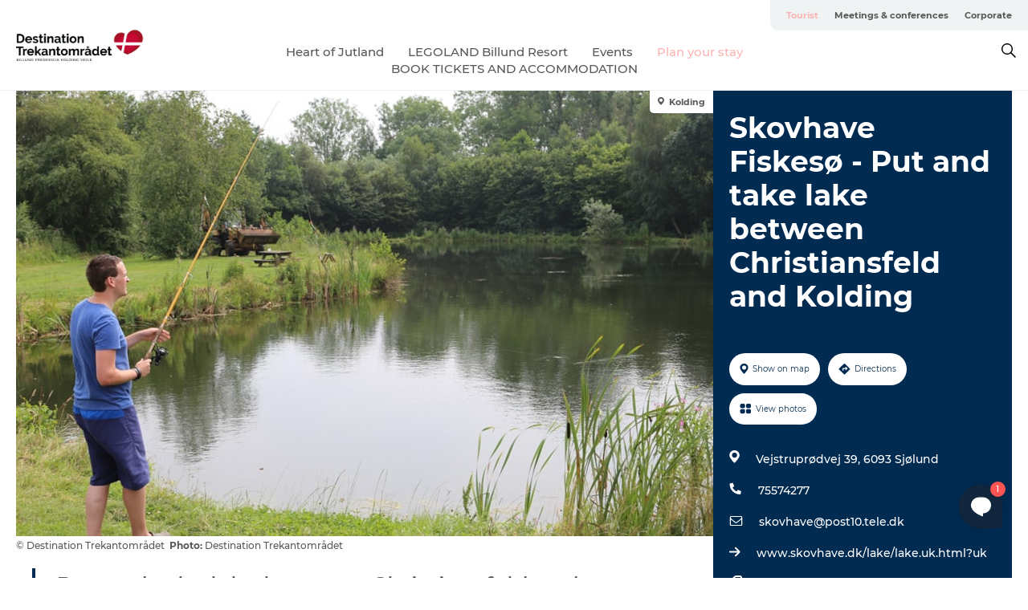

--- FILE ---
content_type: text/html; charset=utf-8
request_url: https://www.destinationtrekantomraadet.com/destination-trekantomraadet/plan-your-trip/skovhave-fiskeso-put-and-take-lake-between-christiansfeld-and-kolding-gdk608234
body_size: 26988
content:
<!DOCTYPE html><html lang="en" class=""><head><meta charSet="UTF-8"/><meta http-equiv="X-UA-Compatible" content="IE=edge"/><meta name="viewport" content="width=device-width, initial-scale=1.0, maximum-scale=1.0"/><title>Skovhave Fishing Lake – Put &amp; Take between Christiansfeld &amp; Kolding</title><meta name="title" content="Skovhave Fishing Lake – Put &amp; Take between Christiansfeld &amp; Kolding"/><meta name="description" content="Discover Skovhave Fishing Lake at Vejstruprødvej 39, 6093 Sjølund – a Put &amp; Take lake stocked with rainbow, brown and brook trout, and equipped with toilets, cleaning table, benches and BBQ facilities."/><meta name="keywords" content="https://files.guidedanmark.org/files/470/31688_skovhave.jpg"/><link rel="canonical" href="https://www.destinationtrekantomraadet.com/destination-trekantomraadet/plan-your-trip/skovhave-fiskeso-put-and-take-lake-between-christiansfeld-and-kolding-gdk608234"/><link rel="image_src" href="https://files.guidedanmark.org/files/470/31688_skovhave.jpg"/><meta property="og:site_name" content="Destination Trekantomraadet"/><meta property="og:url" content="https://www.destinationtrekantomraadet.com/destination-trekantomraadet/plan-your-trip/skovhave-fiskeso-put-and-take-lake-between-christiansfeld-and-kolding-gdk608234"/><meta property="og:image" content="https://files.guidedanmark.org/files/470/31688_skovhave.jpg"/><meta property="og:image:url" content="https://files.guidedanmark.org/files/470/31688_skovhave.jpg"/><meta name="twitter:card" content="summary_large_image"/><meta name="twitter:title" content="Skovhave Fishing Lake – Put &amp; Take between Christiansfeld &amp; Kolding"/><meta name="twitter:description" content="Discover Skovhave Fishing Lake at Vejstruprødvej 39, 6093 Sjølund – a Put &amp; Take lake stocked with rainbow, brown and brook trout, and equipped with toilets, cleaning table, benches and BBQ facilities."/><meta name="twitter:url" content="https://www.destinationtrekantomraadet.com/destination-trekantomraadet/plan-your-trip/skovhave-fiskeso-put-and-take-lake-between-christiansfeld-and-kolding-gdk608234"/><meta name="twitter:image" content="https://files.guidedanmark.org/files/470/31688_skovhave.jpg"/><script type="application/ld+json">{"@context":"https://schema.org","@graph":[{"@type":"Product","name":"Skovhave Fiskesø - Put and take lake between Christiansfeld and Kolding","address":{"@type":"PostalAddress","streetAddress":"Vejstruprødvej 39","postalCode":"6093"},"geo":{"@type":"GeoCoordinates","latitude":"55.381287","longitude":"9.51454"},"image":{"@type":"ImageObject","url":"https://files.guidedanmark.org/files/470/31688_skovhave.jpg"}}]}</script><meta name="google-site-verification" content="T2AsLoFnQD1hJd9d2r60px_gnLfWFhLleDTlG7v6ujI"/><meta name="google-site-verification" content="google02c6163717c58cc6"/><meta name="facebook-domain-verification" content="n608ij4mrnyye8qnibqqm1e07pmmnk"/><meta name="meta-pixel-code" content="1134396154283310"/><script>dataLayer=[];</script><script class="google-tag-manager">
              (function(w,d,s,l,i){w[l]=w[l]||[];w[l].push({'gtm.start':
                new Date().getTime(),event:'gtm.js'});var f=d.getElementsByTagName(s)[0],
                j=d.createElement(s),dl=l!='dataLayer'?'&l='+l:'';j.async=true;j.src=
                'https://www.googletagmanager.com/gtm.js?id='+i+dl;f.parentNode.insertBefore(j,f);
              })(window,document,'script','dataLayer','GTM-KM5JTHT');
                </script><script class="google-tag-manager">
          (function(w,d,s,l,i){w[l]=w[l]||[];w[l].push({'gtm.start':
            new Date().getTime(),event:'gtm.js'});var f=d.getElementsByTagName(s)[0],
            j=d.createElement(s),dl=l!='dataLayer'?'&l='+l:'';j.async=true;j.src=
            'https://www.googletagmanager.com/gtm.js?id='+i+dl;f.parentNode.insertBefore(j,f);
          })(window,document,'script','dataLayer','GTM-PFBDMCW');
            </script><script type="text/javascript">window.gotoWidgetResourceBasePath = "https://widgets.gotobooking.io/"
window.adlevoAssetBaseUrl="https://adlevo-assets.imgix.net"
 </script> 
<script type="text/javascript" src="https://widgets.gotobooking.io/gotowidget.js"></script><script id="CookieConsent" src="https://policy.app.cookieinformation.com/uc.js" data-culture="EN" type="text/javascript" defer="" async=""></script><script src="https://www.google.com/recaptcha/api.js?render=re6LeIWjskAAAAALqp4H00Ggd9SPNU2oLBU6EArwu4_site_key" async=""></script><link rel="icon" href="/sites/destinationtrekantomraadet.com/files/icons/Destination_Trekanten_logo_hjertelille.ico" type="image/x-icon"/><meta name="next-head-count" content="30"/><link rel="preload" href="/_next/static/media/8858de35be6d63bd-s.p.ttf" as="font" type="font/ttf" crossorigin="anonymous" data-next-font="size-adjust"/><link rel="preload" href="/_next/static/media/ade88f670a4a93e2-s.p.woff2" as="font" type="font/woff2" crossorigin="anonymous" data-next-font="size-adjust"/><link rel="preload" href="/_next/static/media/7f4e2cacbacd7c77-s.p.woff" as="font" type="font/woff" crossorigin="anonymous" data-next-font="size-adjust"/><link rel="preload" href="/_next/static/media/fe6ff1c8e748122a-s.p.woff2" as="font" type="font/woff2" crossorigin="anonymous" data-next-font="size-adjust"/><link rel="preload" href="/_next/static/media/9671873632b769ea-s.p.woff2" as="font" type="font/woff2" crossorigin="anonymous" data-next-font="size-adjust"/><link rel="preload" href="/_next/static/media/0020fb129ebc950b-s.p.woff2" as="font" type="font/woff2" crossorigin="anonymous" data-next-font="size-adjust"/><link rel="preload" href="/_next/static/css/f9783be563079af7.css" as="style"/><link rel="stylesheet" href="/_next/static/css/f9783be563079af7.css" data-n-g=""/><noscript data-n-css=""></noscript><script defer="" nomodule="" src="/_next/static/chunks/polyfills-78c92fac7aa8fdd8.js"></script><script defer="" src="/_next/static/chunks/24434.2d78b39796aef039.js"></script><script defer="" src="/_next/static/chunks/90180.2cd874d1f8a55392.js"></script><script defer="" src="/_next/static/chunks/89311.d4a83a9b96968818.js"></script><script defer="" src="/_next/static/chunks/52576.7c1155037314c9e5.js"></script><script defer="" src="/_next/static/chunks/69305.95e9ec2f7430440a.js"></script><script defer="" src="/_next/static/chunks/16487.c8405206fde0bf11.js"></script><script defer="" src="/_next/static/chunks/61263.cd3f37a049f1982f.js"></script><script defer="" src="/_next/static/chunks/75fc9c18-295119e68f43c671.js"></script><script defer="" src="/_next/static/chunks/22135.5b23275e4359771f.js"></script><script defer="" src="/_next/static/chunks/88035.a55b00c408bb73af.js"></script><script defer="" src="/_next/static/chunks/77654.f3f2dda92b6acb47.js"></script><script defer="" src="/_next/static/chunks/33996.2229128561d62e70.js"></script><script defer="" src="/_next/static/chunks/38606.c791e11a42e15f83.js"></script><script defer="" src="/_next/static/chunks/73999.f214e8f8ebe5101d.js"></script><script defer="" src="/_next/static/chunks/66518.8241159cdeb0e19e.js"></script><script defer="" src="/_next/static/chunks/20349.72af27da3c31588d.js"></script><script defer="" src="/_next/static/chunks/10613.16507b36973a2d41.js"></script><script defer="" src="/_next/static/chunks/6462.c12763e89d8a44ae.js"></script><script defer="" src="/_next/static/chunks/84041.d231d3637cdb2731.js"></script><script defer="" src="/_next/static/chunks/32299.3c4b62ae9e1c2bb9.js"></script><script src="/_next/static/chunks/webpack-63856f52277dde65.js" defer=""></script><script src="/_next/static/chunks/framework-f0918f007280e2a4.js" defer=""></script><script src="/_next/static/chunks/main-e4ec7a994fac8df8.js" defer=""></script><script src="/_next/static/chunks/pages/_app-dfcb281616405551.js" defer=""></script><script src="/_next/static/chunks/72776-dd4a5de0c04d1828.js" defer=""></script><script src="/_next/static/chunks/51294-05c6ba5fe17e3586.js" defer=""></script><script src="/_next/static/chunks/pages/drupal-f757f6edd3d96ab6.js" defer=""></script><script src="/_next/static/kcTTT74bUDEUWe3UTljfD/_buildManifest.js" defer=""></script><script src="/_next/static/kcTTT74bUDEUWe3UTljfD/_ssgManifest.js" defer=""></script><style data-styled="" data-styled-version="6.0.5">.gWYhgk a{padding:6px;position:absolute;top:-40px;left:0px;color:#c0c0c0;border-right:1px solid #e8bab9;border-bottom:1px solid #e8bab9;border-bottom-right-radius:8px;background:#f9b5b2;-webkit-transition:top 1s ease-out;transition:top 1s ease-out;z-index:100;}/*!sc*/
.gWYhgk a:focus{position:absolute;left:0px;top:0px;-webkit-transition:top 0.1s ease-in;transition:top 0.1s ease-in;}/*!sc*/
@media (prefers-reduced-motion: reduce){.gWYhgk a{transition-duration:0.001ms!important;}}/*!sc*/
@media print{.gWYhgk{display:none;}}/*!sc*/
data-styled.g4[id="sc-521c778a-3"]{content:"gWYhgk,"}/*!sc*/
.fnpHaN{background-color:#FFF;}/*!sc*/
data-styled.g12[id="sc-1c46d5dd-5"]{content:"fnpHaN,"}/*!sc*/
.HFklU{width:100%;height:65px;background-color:#f9b5b2;display:flex;justify-content:center;align-content:center;align-items:center;}/*!sc*/
data-styled.g13[id="sc-1c46d5dd-6"]{content:"HFklU,"}/*!sc*/
.kjVbdK{font-size:14px;font-weight:bold;line-height:18px;color:white;}/*!sc*/
data-styled.g14[id="sc-1c46d5dd-7"]{content:"kjVbdK,"}/*!sc*/
.iMgDDq{padding:0 7px;display:flex;justify-content:center;align-items:center;align-content:center;}/*!sc*/
.iMgDDq a{color:white;display:inline-block;padding:0 7px;}/*!sc*/
.iMgDDq svg path{fill:white;}/*!sc*/
.iMgDDq a[title="tiktok"]>svg{width:20px;height:20px;}/*!sc*/
.iMgDDq a[title="tiktok"]{padding-left:2px!important;}/*!sc*/
data-styled.g15[id="sc-1c46d5dd-8"]{content:"iMgDDq,"}/*!sc*/
.buaBos{border-top:2px solid rgb(231, 234, 236);padding:15px 0px;margin-top:40px;display:flex;align-items:center;align-content:center;font-size:14px;}/*!sc*/
@media (max-width: 47.9375em){.buaBos{font-size:12px;flex-direction:column;}}/*!sc*/
data-styled.g16[id="sc-1c46d5dd-9"]{content:"buaBos,"}/*!sc*/
.bYVUFg{display:flex;align-content:center;align-items:center;}/*!sc*/
@media (max-width: 47.9375em){.bYVUFg{margin:10px 0 20px;}}/*!sc*/
@media (min-width: 48em){.bYVUFg{margin:0 20px;flex:1;}}/*!sc*/
.bYVUFg a{cursor:pointer;margin:0 20px;color:#585858;}/*!sc*/
.bYVUFg a:hover{color:#f9b5b2;}/*!sc*/
data-styled.g18[id="sc-1c46d5dd-11"]{content:"bYVUFg,"}/*!sc*/
.dTjGyd{padding:20px 0;}/*!sc*/
@media (max-width: 47.9375em){.dTjGyd{font-size:14px;}}/*!sc*/
data-styled.g19[id="sc-1c46d5dd-12"]{content:"dTjGyd,"}/*!sc*/
.ciIioz h2{font-size:14px;font-weight:700;margin-bottom:20px;}/*!sc*/
data-styled.g20[id="sc-1c46d5dd-13"]{content:"ciIioz,"}/*!sc*/
.bBmseN{list-style:none;padding:0;}/*!sc*/
.bBmseN li{margin:15px 0;}/*!sc*/
.bBmseN a{color:#585858;}/*!sc*/
.bBmseN a:hover{color:#f9b5b2;}/*!sc*/
data-styled.g21[id="sc-1c46d5dd-14"]{content:"bBmseN,"}/*!sc*/
.kKnrtv{position:relative;border-bottom:1px solid rgb(240, 241, 243);background-color:#FFF;width:100vw;top:0;transition:all 0.3s;}/*!sc*/
.kKnrtv >div{display:flex;align-items:center;height:100%;}/*!sc*/
.kKnrtv.sticky{position:fixed;z-index:20;}/*!sc*/
@media print{.kKnrtv.sticky{display:none;}}/*!sc*/
@media (max-width: 47.9375em){.kKnrtv{height:44px;}}/*!sc*/
data-styled.g37[id="sc-1c46d5dd-30"]{content:"kKnrtv,"}/*!sc*/
.jOAfxs{width:200px;padding:6px 20px;position:sticky;top:0;}/*!sc*/
.jOAfxs img{max-width:100%;max-height:50px;}/*!sc*/
data-styled.g38[id="sc-1c46d5dd-31"]{content:"jOAfxs,"}/*!sc*/
.kWsTJk{flex:1;display:flex;flex-direction:column;height:100%;}/*!sc*/
.kWsTJk a{text-decoration:none;color:#585858;}/*!sc*/
.kWsTJk a:hover{color:#f9b5b2;}/*!sc*/
data-styled.g58[id="sc-1c46d5dd-51"]{content:"kWsTJk,"}/*!sc*/
.btFSxV{align-self:flex-end;border-bottom-left-radius:10px;background-color:#eff3f4;}/*!sc*/
.btFSxV ul{padding:0 10px;margin:0;}/*!sc*/
.btFSxV ul li{display:inline-block;list-style:none;}/*!sc*/
.btFSxV ul li.inactive >a{display:none;}/*!sc*/
.btFSxV ul li.active >a{color:#f9b5b2;}/*!sc*/
.btFSxV ul li a{display:block;font-size:11px;font-weight:bold;padding:12px 10px;}/*!sc*/
data-styled.g59[id="sc-1c46d5dd-52"]{content:"btFSxV,"}/*!sc*/
.iQLZhd{align-self:center;flex:1;display:flex;width:100%;position:relative;top:0;background-color:#FFF;}/*!sc*/
.iQLZhd ul{padding:0;}/*!sc*/
.iQLZhd ul.secondary-menu{flex:1;text-align:center;}/*!sc*/
.iQLZhd ul.search-menu{min-width:200px;text-align:right;}/*!sc*/
.iQLZhd ul li{display:inline-block;vertical-align:middle;list-style:none;padding:0 15px;}/*!sc*/
.iQLZhd ul li a{font-size:15px;padding:0;}/*!sc*/
.iQLZhd ul li.active >a{color:#f9b5b2;}/*!sc*/
data-styled.g60[id="sc-1c46d5dd-53"]{content:"iQLZhd,"}/*!sc*/
.bPiEZp{cursor:pointer;}/*!sc*/
.bPiEZp span{display:none;}/*!sc*/
data-styled.g68[id="sc-1c46d5dd-61"]{content:"bPiEZp,"}/*!sc*/
.jWQKaT{display:flex;justify-content:space-between;align-content:center;align-items:center;}/*!sc*/
.jWQKaT >div{margin:10px 0;}/*!sc*/
data-styled.g69[id="sc-1c46d5dd-62"]{content:"jWQKaT,"}/*!sc*/
html{line-height:1.15;-webkit-text-size-adjust:100%;}/*!sc*/
body{margin:0;}/*!sc*/
main{display:block;}/*!sc*/
h1{font-size:2em;margin:0.67em 0;}/*!sc*/
hr{box-sizing:content-box;height:0;overflow:visible;}/*!sc*/
pre{font-family:monospace,monospace;font-size:1em;}/*!sc*/
a{background-color:transparent;}/*!sc*/
abbr[title]{border-bottom:none;text-decoration:underline;text-decoration:underline dotted;}/*!sc*/
b,strong{font-weight:bolder;}/*!sc*/
code,kbd,samp{font-family:monospace,monospace;font-size:1em;}/*!sc*/
small{font-size:80%;}/*!sc*/
sub,sup{font-size:75%;line-height:0;position:relative;vertical-align:baseline;}/*!sc*/
sub{bottom:-0.25em;}/*!sc*/
sup{top:-0.5em;}/*!sc*/
img{border-style:none;}/*!sc*/
button,input,optgroup,select,textarea{font-family:inherit;font-size:100%;line-height:1.15;margin:0;}/*!sc*/
button,input{overflow:visible;}/*!sc*/
button,select{text-transform:none;}/*!sc*/
button,[type="button"],[type="reset"],[type="submit"]{-webkit-appearance:button;}/*!sc*/
button::-moz-focus-inner,[type="button"]::-moz-focus-inner,[type="reset"]::-moz-focus-inner,[type="submit"]::-moz-focus-inner{border-style:none;padding:0;}/*!sc*/
button:-moz-focusring,[type="button"]:-moz-focusring,[type="reset"]:-moz-focusring,[type="submit"]:-moz-focusring{outline:1px dotted ButtonText;}/*!sc*/
fieldset{padding:0.35em 0.75em 0.625em;}/*!sc*/
legend{box-sizing:border-box;color:inherit;display:table;max-width:100%;padding:0;white-space:normal;}/*!sc*/
progress{vertical-align:baseline;}/*!sc*/
textarea{overflow:auto;}/*!sc*/
[type="checkbox"],[type="radio"]{box-sizing:border-box;padding:0;}/*!sc*/
[type="number"]::-webkit-inner-spin-button,[type="number"]::-webkit-outer-spin-button{height:auto;}/*!sc*/
[type="search"]{-webkit-appearance:textfield;outline-offset:-2px;}/*!sc*/
[type="search"]::-webkit-search-decoration{-webkit-appearance:none;}/*!sc*/
::-webkit-file-upload-button{-webkit-appearance:button;font:inherit;}/*!sc*/
details{display:block;}/*!sc*/
summary{display:list-item;}/*!sc*/
template{display:none;}/*!sc*/
[hidden]{display:none;}/*!sc*/
data-styled.g70[id="sc-global-ecVvVt1"]{content:"sc-global-ecVvVt1,"}/*!sc*/
*{box-sizing:border-box;}/*!sc*/
*:before,*:after{box-sizing:border-box;}/*!sc*/
body{font-family:'Montserrat',Verdana,Arial,sans-serif;color:#585858;background-color:#FFF;line-height:1.3;font-weight:500;width:100%;max-width:100vw;overflow-x:hidden;}/*!sc*/
body.freeze-scroll{overflow:hidden;}/*!sc*/
@media (max-width: 47.9375em){body{margin-top:44px;}}/*!sc*/
p:last-child{margin-top:0;}/*!sc*/
img{display:block;max-width:100%;height:auto;}/*!sc*/
.text-container a{text-decoration:underline;}/*!sc*/
a{text-decoration:none;color:#f9b5b2;transition:all 0.3s;}/*!sc*/
a:hover{color:#f9b5b2;}/*!sc*/
a.link-icon:before{content:"";display:inline-block;width:18px;height:18px;background-size:100%;background-color:#f9b5b2;background-position:center;background-repeat:no-repeat;margin-right:4px;position:relative;}/*!sc*/
a.link-icon.link-internal:before{top:4px;background-image:url(/static/images/svg/internalLinkMask.svg);}/*!sc*/
a.link-icon.link-mailto:before,a.link-icon.link-external:before{background-image:url(/static/images/svg/linkoutMaskWhite.svg);}/*!sc*/
.paragraph{margin-top:40px;margin-bottom:40px;}/*!sc*/
.paragraph:first-child{margin-top:0;}/*!sc*/
.text-align-right{text-align:right;}/*!sc*/
.text-align-left{text-align:left;}/*!sc*/
.text-align-center{text-align:center;}/*!sc*/
.text-align-justify{text-align:justify;}/*!sc*/
.txt-size-regular{font-weight:400;}/*!sc*/
.txt-size-medium{font-weight:500;}/*!sc*/
.txt-size-bold{font-weight:600;}/*!sc*/
.txt-size-semi-bold{font-weight:700;}/*!sc*/
@keyframes menuOpen{from{height:0px;}to{height:calc(100vh - 100%);}}/*!sc*/
@keyframes highlight{from{background-color:rgba(0,0,0,0.1);}to{background-color:rgba(0,0,0,0);}}/*!sc*/
@media (max-width: 47.9375em){.paragraph.paragraph--columns-2 .paragraph.paragraph--highlight-image,.paragraph.paragraph--columns-3 .paragraph.paragraph--highlight-image{margin-left:-20px;margin-right:-20px;}}/*!sc*/
data-styled.g71[id="sc-global-kxOjPr1"]{content:"sc-global-kxOjPr1,"}/*!sc*/
.jBVDfF{position:fixed;font-size:1px;color:#fff;width:1px;height:1px;overflow:hidden;top:-1px;left:-1px;z-index:99999;}/*!sc*/
data-styled.g72[id="sc-6945e261-0"]{content:"jBVDfF,"}/*!sc*/
.camETg{display:inline-block;width:40px;height:40px;background-size:cover;background-position:center;border-radius:50%;margin-bottom:10px;}/*!sc*/
@media (min-width: 48em){.camETg{margin-bottom:0;margin-right:20px;}}/*!sc*/
.camETg.small{width:16px;height:16px;margin-right:10px;}/*!sc*/
data-styled.g281[id="sc-d279e38c-29"]{content:"camETg,"}/*!sc*/
.enWcTi{padding:14px 15px;cursor:pointer;border:1px solid rgb(225, 226, 227);background-color:rgb(234, 236, 238);display:flex;align-content:center;align-items:center;width:100%;}/*!sc*/
@media (min-width: 48em){.enWcTi{width:30%;}}/*!sc*/
.enWcTi .language-name{flex:1;}/*!sc*/
.enWcTi:after{height:11px;width:11px;border-top:1px solid rgb(193, 196, 199);border-right:1px solid rgb(193, 196, 199);transform:rotate(45deg);content:"";display:block;}/*!sc*/
data-styled.g283[id="sc-d279e38c-31"]{content:"enWcTi,"}/*!sc*/
.gEMIVp{position:relative;padding-left:20px;padding-right:20px;}/*!sc*/
.gEMIVp.xs-1{width:8.33333%;min-width:8.33333%;}/*!sc*/
.gEMIVp.xs-2{width:16.66667%;min-width:16.66667%;}/*!sc*/
.gEMIVp.xs-3{width:25.00000%;min-width:25.00000%;}/*!sc*/
.gEMIVp.xs-4{width:33.33333%;min-width:33.33333%;}/*!sc*/
.gEMIVp.xs-5{width:41.66667%;min-width:41.66667%;}/*!sc*/
.gEMIVp.xs-6{width:50.00000%;min-width:50.00000%;}/*!sc*/
.gEMIVp.xs-7{width:58.33333%;min-width:58.33333%;}/*!sc*/
.gEMIVp.xs-8{width:66.66667%;min-width:66.66667%;}/*!sc*/
.gEMIVp.xs-9{width:75.00000%;min-width:75.00000%;}/*!sc*/
.gEMIVp.xs-10{width:83.33333%;min-width:83.33333%;}/*!sc*/
.gEMIVp.xs-11{width:91.66667%;min-width:91.66667%;}/*!sc*/
.gEMIVp.xs-12{width:100.00000%;min-width:100.00000%;}/*!sc*/
@media (min-width: 23.5em){.gEMIVp.sm-1{width:8.33333%;min-width:8.33333%;}.gEMIVp.sm-2{width:16.66667%;min-width:16.66667%;}.gEMIVp.sm-3{width:25.00000%;min-width:25.00000%;}.gEMIVp.sm-4{width:33.33333%;min-width:33.33333%;}.gEMIVp.sm-5{width:41.66667%;min-width:41.66667%;}.gEMIVp.sm-6{width:50.00000%;min-width:50.00000%;}.gEMIVp.sm-7{width:58.33333%;min-width:58.33333%;}.gEMIVp.sm-8{width:66.66667%;min-width:66.66667%;}.gEMIVp.sm-9{width:75.00000%;min-width:75.00000%;}.gEMIVp.sm-10{width:83.33333%;min-width:83.33333%;}.gEMIVp.sm-11{width:91.66667%;min-width:91.66667%;}.gEMIVp.sm-12{width:100.00000%;min-width:100.00000%;}}/*!sc*/
@media (min-width: 48em){.gEMIVp.md-1{width:8.33333%;min-width:8.33333%;}.gEMIVp.md-2{width:16.66667%;min-width:16.66667%;}.gEMIVp.md-3{width:25.00000%;min-width:25.00000%;}.gEMIVp.md-4{width:33.33333%;min-width:33.33333%;}.gEMIVp.md-5{width:41.66667%;min-width:41.66667%;}.gEMIVp.md-6{width:50.00000%;min-width:50.00000%;}.gEMIVp.md-7{width:58.33333%;min-width:58.33333%;}.gEMIVp.md-8{width:66.66667%;min-width:66.66667%;}.gEMIVp.md-9{width:75.00000%;min-width:75.00000%;}.gEMIVp.md-10{width:83.33333%;min-width:83.33333%;}.gEMIVp.md-11{width:91.66667%;min-width:91.66667%;}.gEMIVp.md-12{width:100.00000%;min-width:100.00000%;}}/*!sc*/
@media (min-width: 64em){.gEMIVp.lg-1{width:8.33333%;min-width:8.33333%;}.gEMIVp.lg-2{width:16.66667%;min-width:16.66667%;}.gEMIVp.lg-3{width:25.00000%;min-width:25.00000%;}.gEMIVp.lg-4{width:33.33333%;min-width:33.33333%;}.gEMIVp.lg-5{width:41.66667%;min-width:41.66667%;}.gEMIVp.lg-6{width:50.00000%;min-width:50.00000%;}.gEMIVp.lg-7{width:58.33333%;min-width:58.33333%;}.gEMIVp.lg-8{width:66.66667%;min-width:66.66667%;}.gEMIVp.lg-9{width:75.00000%;min-width:75.00000%;}.gEMIVp.lg-10{width:83.33333%;min-width:83.33333%;}.gEMIVp.lg-11{width:91.66667%;min-width:91.66667%;}.gEMIVp.lg-12{width:100.00000%;min-width:100.00000%;}}/*!sc*/
@media (min-width: 82.5em){.gEMIVp.xl-1{width:8.33333%;min-width:8.33333%;}.gEMIVp.xl-2{width:16.66667%;min-width:16.66667%;}.gEMIVp.xl-3{width:25.00000%;min-width:25.00000%;}.gEMIVp.xl-4{width:33.33333%;min-width:33.33333%;}.gEMIVp.xl-5{width:41.66667%;min-width:41.66667%;}.gEMIVp.xl-6{width:50.00000%;min-width:50.00000%;}.gEMIVp.xl-7{width:58.33333%;min-width:58.33333%;}.gEMIVp.xl-8{width:66.66667%;min-width:66.66667%;}.gEMIVp.xl-9{width:75.00000%;min-width:75.00000%;}.gEMIVp.xl-10{width:83.33333%;min-width:83.33333%;}.gEMIVp.xl-11{width:91.66667%;min-width:91.66667%;}.gEMIVp.xl-12{width:100.00000%;min-width:100.00000%;}}/*!sc*/
data-styled.g328[id="sc-bb566763-28"]{content:"gEMIVp,"}/*!sc*/
.hPpxAZ{width:100%;max-width:100%;margin-right:auto;margin-left:auto;padding-left:1.25em;padding-right:1.25em;transition:all 0.3s;}/*!sc*/
@media (min-width: 23.5em){.hPpxAZ{width:100%;}}/*!sc*/
@media (min-width: 48em){.hPpxAZ{width:46.75em;}}/*!sc*/
@media (min-width: 64em){.hPpxAZ{width:61.5em;}}/*!sc*/
@media (min-width: 82.5em){.hPpxAZ{width:80em;}}/*!sc*/
data-styled.g329[id="sc-bb566763-29"]{content:"hPpxAZ,"}/*!sc*/
.kLBSZd{max-width:1450px;margin-right:auto;margin-left:auto;padding-left:1.25em;padding-right:1.25em;transition:all 0.3s;}/*!sc*/
.kLBSZd.no-padding{padding:0;}/*!sc*/
data-styled.g339[id="sc-bb566763-39"]{content:"kLBSZd,"}/*!sc*/
.cBBUa-D{display:flex;flex-direction:row;flex-wrap:wrap;margin-left:-20px;margin-right:-20px;min-width:100%;}/*!sc*/
data-styled.g374[id="sc-bb566763-74"]{content:"cBBUa-D,"}/*!sc*/
.bAZmJe{max-width:800px;margin-right:auto;margin-left:auto;padding-left:1.25em;padding-right:1.25em;}/*!sc*/
.bAZmJe.text-left{margin-left:0;padding-left:0;text-align:left;}/*!sc*/
.bAZmJe.text-right{margin-right:0;padding-right:0;text-align:right;}/*!sc*/
.bAZmJe.text-center{text-align:center;}/*!sc*/
.bAZmJe h1{font-weight:900;font-size:40px;letter-spacing:-0.5px;}/*!sc*/
@media (max-width: 47.9375em){.bAZmJe h1{font-size:26px;}}/*!sc*/
.bAZmJe h2{font-weight:700;font-size:25px;letter-spacing:-0.5px;}/*!sc*/
@media (max-width: 47.9375em){.bAZmJe h2{font-size:19px;}}/*!sc*/
.bAZmJe h3,.bAZmJe h4{font-weight:700;font-size:18px;letter-spacing:-0.5px;}/*!sc*/
@media (max-width: 47.9375em){.bAZmJe h3,.bAZmJe h4{font-size:16px;}}/*!sc*/
data-styled.g390[id="sc-bb566763-90"]{content:"bAZmJe,"}/*!sc*/
@media (max-width: 47.9375em){.bPGLSi{padding-left:0;padding-right:0;}}/*!sc*/
data-styled.g459[id="sc-f8176ca3-0"]{content:"bPGLSi,"}/*!sc*/
.igLRvm{padding-bottom:2.5em;}/*!sc*/
.igLRvm .padding-0{padding:0;}/*!sc*/
@media (max-width: 63.9375em){.igLRvm{margin-top:55px;}}/*!sc*/
data-styled.g460[id="sc-f8176ca3-1"]{content:"igLRvm,"}/*!sc*/
.iaWucu{width:70%;display:flex;}/*!sc*/
@media (max-width: 63.9375em){.iaWucu{width:65%;}}/*!sc*/
@media (max-width: 47.9375em){.iaWucu{width:100%;}}/*!sc*/
data-styled.g461[id="sc-f8176ca3-2"]{content:"iaWucu,"}/*!sc*/
@media (max-width: 47.9375em){.hiHBVT{width:100%;}}/*!sc*/
data-styled.g462[id="sc-f8176ca3-3"]{content:"hiHBVT,"}/*!sc*/
@media (max-width: 47.9375em){.dTQpbO{padding-left:0;padding-right:0;}}/*!sc*/
data-styled.g463[id="sc-f8176ca3-4"]{content:"dTQpbO,"}/*!sc*/
.kTabag{width:70%;height:555px;min-height:555px;position:relative;float:left;margin-bottom:40px;}/*!sc*/
@media (max-width: 63.9375em){.kTabag{width:65%;}}/*!sc*/
@media (max-width: 47.9375em){.kTabag{width:100%;height:210px;min-height:210px;margin-bottom:0;float:none;}}/*!sc*/
data-styled.g464[id="sc-f8176ca3-5"]{content:"kTabag,"}/*!sc*/
.eymwOi{height:100%;width:100%;position:relative;}/*!sc*/
.eymwOi img{width:100%;height:100%;object-fit:cover;}/*!sc*/
.eymwOi span{z-index:1;position:absolute;top:0;left:0;background:#a3eabf;color:#07203b;padding:11px 10px;border-radius:0 0 5px 0;font-size:10px;font-weight:bold;line-height:11px;}/*!sc*/
data-styled.g465[id="sc-f8176ca3-6"]{content:"eymwOi,"}/*!sc*/
.kKgnec{width:30%;background-color:#022b52;padding:25px 35px 20px 35px;color:#ffffff;float:right;position:relative;}/*!sc*/
@media (max-width: 82.4375em){.kKgnec{padding:25px 20px 20px 20px;}}/*!sc*/
@media (max-width: 63.9375em){.kKgnec{width:35%;}}/*!sc*/
@media (max-width: 47.9375em){.kKgnec{width:100%;float:none;position:inherit;text-align:center;padding:50px 20px 20px 20px;}}/*!sc*/
data-styled.g467[id="sc-f8176ca3-8"]{content:"kKgnec,"}/*!sc*/
.iVLTu{position:sticky;top:55px;padding:30px 35px 35px 35px;}/*!sc*/
@media (max-width: 82.4375em){.iVLTu{padding:30px 20px 35px 20px;}}/*!sc*/
@media (max-width: 63.9375em){.iVLTu{width:35%;}}/*!sc*/
@media (max-width: 47.9375em){.iVLTu{width:100%;position:inherit;padding:30px 20px 30px 20px;}}/*!sc*/
data-styled.g468[id="sc-f8176ca3-9"]{content:"iVLTu,"}/*!sc*/
.kGVlIW{font-size:36px;line-height:42px;margin:0;}/*!sc*/
@media (max-width: 47.9375em){.kGVlIW{font-size:26px;line-height:32px;}}/*!sc*/
data-styled.g472[id="sc-f8176ca3-13"]{content:"kGVlIW,"}/*!sc*/
.julIoh{display:flex;flex-wrap:wrap;justify-content:flex-start;margin:0 0 20px 0;}/*!sc*/
@media (max-width: 23.4375em){.julIoh{width:100%;justify-content:space-around;margin:0 -10px 20px -10px;width:auto;}}/*!sc*/
data-styled.g473[id="sc-f8176ca3-14"]{content:"julIoh,"}/*!sc*/
.fefxPf{padding:30px 0 0 0;}/*!sc*/
.fefxPf:empty{padding:0;}/*!sc*/
.fefxPf button{margin:0 0 20px 0!important;}/*!sc*/
.fefxPf a:last-child button{margin-bottom:0px!important;}/*!sc*/
data-styled.g474[id="sc-f8176ca3-15"]{content:"fefxPf,"}/*!sc*/
.gtssAg{cursor:pointer;display:flex;justify-content:center;align-items:center;border:none;color:#022b52;}/*!sc*/
.gtssAg:last-of-type{margin:0 0 10px 0;}/*!sc*/
data-styled.g475[id="sc-f8176ca3-16"]{content:"gtssAg,"}/*!sc*/
.hiXYwN{border-radius:35px;background:#ffffff;margin:0 10px 10px 0;padding:0;}/*!sc*/
.hiXYwN svg{margin:0 5px 0 0;}/*!sc*/
.hiXYwN svg path{fill:#022b52;}/*!sc*/
.hiXYwN .btn-round-content{padding:13px;margin:0;color:inherit;font-size:10px;line-height:11px;display:flex;justify-content:center;align-items:center;}/*!sc*/
@media (max-width: 23.4375em){.hiXYwN{margin:0 0 10px 0;}.hiXYwN .btn-round-content{padding:13px 10px;}}/*!sc*/
data-styled.g476[id="sc-f8176ca3-17"]{content:"hiXYwN,"}/*!sc*/
.kIlebw{z-index:9;position:relative;}/*!sc*/
.kIlebw.no-image{margin-top:0;}/*!sc*/
data-styled.g478[id="sc-f8176ca3-19"]{content:"kIlebw,"}/*!sc*/
.byCEMc{padding:0 40px 0 30px;font-size:28px;line-height:42px;text-align:left;margin-bottom:50px;position:relative;}/*!sc*/
.byCEMc:before{content:" ";position:absolute;left:0;height:100%;width:4px;background-color:#022b52;}/*!sc*/
@media (max-width: 47.9375em){.byCEMc{font-size:18px;line-height:30px;margin-bottom:0;}}/*!sc*/
data-styled.g479[id="sc-f8176ca3-20"]{content:"byCEMc,"}/*!sc*/
.jiBwhG{font-size:18px;line-height:28px;margin-top:15px;margin-bottom:25px;word-break:break-word;}/*!sc*/
@media (max-width: 47.9375em){.jiBwhG{font-size:16px;line-height:26px;}}/*!sc*/
.jiBwhG a{word-break:break-word;}/*!sc*/
.jiBwhG h1,.jiBwhG h2,.jiBwhG h3,.jiBwhG h4{margin:23px 0 10px 0;}/*!sc*/
.jiBwhG h2{font-size:21px;line-height:25px;}/*!sc*/
.jiBwhG p{margin:0 0 18px 0;}/*!sc*/
@media (max-width: 47.9375em){.jiBwhG p{margin:0 0 16px 0;}}/*!sc*/
data-styled.g480[id="sc-f8176ca3-21"]{content:"jiBwhG,"}/*!sc*/
.fuXQAW{font-size:12px;line-height:13px;margin:5px 0 0 0;}/*!sc*/
.fuXQAW span{font-weight:bold;}/*!sc*/
@media (max-width: 47.9375em){.fuXQAW{color:#aabccd;text-align:center;background-color:#022b52;margin:0;padding:5px 0 0 0;}}/*!sc*/
data-styled.g481[id="sc-f8176ca3-22"]{content:"fuXQAW,"}/*!sc*/
</style></head><body><div id="__next"><main class="__className_9cab95"><div class="sc-6945e261-0 jBVDfF"> </div><div class="sc-521c778a-3 gWYhgk"><a href="#maincontent">Skip to main content</a></div><div id="sticky-header-wrap" class="sc-1c46d5dd-30 kKnrtv"><div class="sc-bb566763-39 kLBSZd no-padding container"><div class="sc-1c46d5dd-31 jOAfxs"><a class="link-internal" title="Go to homepage" href="/"><img alt="Destination Trekantomraadet" width="160" height="31" src="/sites/destinationtrekantomraadet.com/files/2022-12/Destination_Trekanten_logo_VDK.jpg" fetchpriority="auto" loading="lazy"/></a></div><div class="sc-1c46d5dd-51 kWsTJk"><div class="sc-1c46d5dd-52 btFSxV"><ul class="menu primary-menu"><li class="active"><a class="link-internal" href="/destination-trekantomraadet/destination-trekantomradet">Tourist</a></li><li class=""><a class="link-internal" href="/moder-konferencer/turn-quiet">Meetings &amp; conferences</a></li><li class=""><a class="link-internal" href="/udvikling-og-markedsfoering/corporate">Corporate</a></li></ul></div><div class="sc-1c46d5dd-53 iQLZhd"><ul class="menu secondary-menu"><li class=""><a class="link-internal" href="/theheartofjutland">Heart of Jutland</a></li><li class=""><a class="link-internal" href="/legoland-billund-resort">LEGOLAND Billund Resort</a></li><li class=""><a class="link-internal" href="/events">Events</a></li><li class="active"><a class="link-internal" href="/explore">Plan your stay</a></li><li class=""><a class="link-external" target="_blank" rel="noopener" href="https://book.theheartofjutland.com/en/search?page=1">BOOK TICKETS AND ACCOMMODATION</a></li></ul><ul class="menu search-menu"><li><a tabindex="0" class="sc-1c46d5dd-61 bPiEZp"><svg xmlns="http://www.w3.org/2000/svg" version="1.1" viewBox="0 0 18.508 18.508" width="18"><path d="M 12.264 2.111 C 10.856 0.704 9.164 0 7.188 0 C 5.21 0 3.518 0.704 2.11 2.111 C 0.704 3.52 0 5.211 0 7.187 c 0 1.977 0.704 3.67 2.111 5.077 c 1.408 1.407 3.1 2.111 5.076 2.111 c 1.708 0 3.22 -0.54 4.538 -1.617 l 5.705 5.75 l 1.078 -1.078 l -5.75 -5.705 c 1.078 -1.318 1.617 -2.83 1.617 -4.537 c 0 -1.977 -0.704 -3.67 -2.111 -5.077 Z m -9.12 1.034 C 4.254 2.007 5.6 1.437 7.188 1.437 c 1.588 0 2.943 0.562 4.066 1.685 c 1.123 1.123 1.684 2.478 1.684 4.066 c 0 1.587 -0.561 2.942 -1.684 4.065 c -1.123 1.123 -2.478 1.684 -4.066 1.684 c -1.587 0 -2.942 -0.561 -4.065 -1.684 C 2 10.13 1.437 8.775 1.437 7.187 c 0 -1.587 0.57 -2.934 1.708 -4.042 Z" fill-rule="evenodd" stroke="none" stroke-width="1"></path></svg><span>Search</span></a></li></ul></div></div></div></div><div class="sc-bb566763-39 kLBSZd container"><div class="sc-1c46d5dd-62 jWQKaT"></div></div><div id="maincontent"><div class="sc-f8176ca3-1 igLRvm" lang="en"><div class="sc-bb566763-39 kLBSZd sc-f8176ca3-0 bPGLSi container"><div class="sc-f8176ca3-5 kTabag"><div class="sc-f8176ca3-6 eymwOi"><img src="https://gdkfiles.visitdenmark.com/files/470/31688_skovhave.jpg?width=987" fetchpriority="auto" loading="lazy" layout="fill"/></div><div class="sc-f8176ca3-22 fuXQAW">© <!-- -->  <span>Photo<!-- -->:</span> </div></div><div class="sc-f8176ca3-8 kKgnec"><h1 class="sc-f8176ca3-13 kGVlIW">Skovhave Fiskesø - Put and take lake between Christiansfeld and Kolding</h1></div><div top="55" class="sc-f8176ca3-8 sc-f8176ca3-9 kKgnec iVLTu"><div class="sc-f8176ca3-14 julIoh"><button class="sc-f8176ca3-16 sc-f8176ca3-17 gtssAg hiXYwN"><div class="btn-round-content"><svg width="15" height="14" viewBox="0 0 15 15" version="1.1" xmlns="http://www.w3.org/2000/svg" xmlns:xlink="http://www.w3.org/1999/xlink"><title>Shape</title><g id="Symbols" stroke="none" stroke-width="1" fill="none" fill-rule="evenodd"><g id="GDK/Mobile/Directions-(Mobile)" transform="translate(-14.000000, -13.000000)" fill="#022B52" fill-rule="nonzero"><path d="M28.5877043,19.569089 L22.0883815,13.264374 C21.7250022,12.9118753 21.1355268,12.9118753 20.7718572,13.264374 L14.2725345,19.569089 C13.9091552,19.9218692 13.9091552,20.4934126 14.2725345,20.8461929 L20.7718572,27.1509078 C21.1352365,27.5036881 21.724712,27.5036881 22.0883815,27.1509078 L28.5877043,20.8461929 C28.9510836,20.4934126 28.9510836,19.9218692 28.5877043,19.569089 Z M25.6032246,19.7142386 L23.2241565,21.9161263 C23.0795082,22.0501149 22.8447373,21.9472865 22.8447373,21.7495613 L22.8447373,20.2275308 L20.1325827,20.2275308 L20.1325827,22.0404836 C20.1325827,22.1656906 20.0314419,22.2671026 19.9065698,22.2671026 L19.0025182,22.2671026 C18.8776461,22.2671026 18.7765053,22.1656906 18.7765053,22.0404836 L18.7765053,19.7742927 C18.7765053,19.2737478 19.1813509,18.8678163 19.6805569,18.8678163 L22.8447373,18.8678163 L22.8447373,17.3457859 C22.8447373,17.148344 23.0792257,17.0452323 23.2241565,17.1792208 L25.6032246,19.3811086 C25.7001276,19.4709064 25.7001276,19.6244408 25.6032246,19.7142386 Z" id="Shape"></path></g></g></svg>Directions</div></button><button class="sc-f8176ca3-16 sc-f8176ca3-17 gtssAg hiXYwN"><div class="btn-round-content"><svg width="15" height="13" viewBox="0 0 15 14" version="1.1" xmlns="http://www.w3.org/2000/svg" xmlns:xlink="http://www.w3.org/1999/xlink"><title>Group 2</title><g id="Symbols" stroke="none" stroke-width="1" fill="none" fill-rule="evenodd"><g id="GDK/Mobile/Gallery-(Mobile)" transform="translate(-14.000000, -13.000000)" fill="#022B52"><g id="Group-2" transform="translate(14.000000, 13.000000)"><rect id="Rectangle" x="7.93025955" y="0" width="6.5912621" height="5.96670935" rx="2"></rect><rect id="Rectangle-Copy-8" x="7.93025955" y="7.17883056" width="6.5912621" height="5.96670935" rx="2"></rect><rect id="Rectangle-Copy-7" x="0" y="0" width="6.5912621" height="5.96670935" rx="2"></rect><rect id="Rectangle-Copy-9" x="0" y="7.17883056" width="6.5912621" height="5.96670935" rx="2"></rect></g></g></g></svg>View photos</div></button></div><div class="sc-f8176ca3-15 fefxPf"></div></div><div class="sc-f8176ca3-2 iaWucu"><div class="sc-bb566763-29 hPpxAZ sc-f8176ca3-3 hiHBVT container"><div class="sc-f8176ca3-19 kIlebw"><div class="sc-f8176ca3-20 byCEMc"><div><p>Put and take lake between Christiansfeld and Kolding.</p></div></div><div class="sc-bb566763-90 bAZmJe sc-f8176ca3-4 dTQpbO text-container"><div class="sc-f8176ca3-21 jiBwhG"><div><p>Visit our natural Put &amp; Take lake with good tasty trout.<br/><br/>The lake is located in scenic and peaceful surroundings. <br/>By the lake there are good facilities for the whole family. Toilet, cleaning table, shelter, tables, benches and barbecue.<br/><br/>In the lake are rainbow trout, brown trout and Brook trout.<br/>Release of new fish happens regularly, sometimes daily.<br/>In the lake you can also find grass carp and pike, which is part of the lake&#x27;s biological balance. They must therefore not be caught, and if this should happen, they must be put back in the lake.<br/><br/>Buy your fishing licence at self-service by approach to the lake before fishing begins. It is allowed to fish with worms, corn, Spinning bait, flies and Power bait. <br/><br/>See more on <a class="link-external" target="_blank" rel="noopener" href="http://www.skovhave.dk">www.skovhave.dk</a> <br/><br/></p></div></div></div></div></div></div></div><span style="display:none"><img src="https://www.guidedanmark.org/Stats/Register?p=608234&amp;c=920" alt=""/></span></div></div><div class="sc-1c46d5dd-5 fnpHaN"><div class="sc-1c46d5dd-6 HFklU"><h2 class="sc-1c46d5dd-7 kjVbdK">Share your experiences with us<!-- -->:</h2><div class="sc-1c46d5dd-8 iMgDDq"><a class="link-external" target="_blank" title="youtube" rel="noopener" href="https://www.youtube.com/channel/UCA_MLrYPguJeEsSdGa6HHRw"><svg xmlns="http://www.w3.org/2000/svg" width="20" viewBox="0 0 20 14" version="1.1"><path fill-rule="nonzero" stroke="none" stroke-width="1" d="M19.869 3.107c0-1.638-1.294-2.968-2.89-2.968C14.702.039 12.375-.004 10 0 7.625-.002 5.298.04 3.021.14 1.428.139.133 1.469.133 3.107A51.3 51.3 0 0 0 0 7.001a51.357 51.357 0 0 0 .133 3.894c0 1.638 1.293 2.968 2.888 2.968 2.274.097 4.604.142 6.979.137 2.372.005 4.701-.04 6.977-.137 1.594 0 2.889-1.33 2.889-2.968.098-1.3.138-2.597.134-3.894a51.25 51.25 0 0 0-.131-3.894zM7.5 11.454v-8.91L13.751 7z"></path></svg></a><a class="link-external" target="_blank" title="linkedin" rel="noopener" href="https://www.linkedin.com/company/destination-trekantomr%C3%A5det/"><svg xmlns="http://www.w3.org/2000/svg" xmlns:xlink="http://www.w3.org/1999/xlink" width="18" viewBox="0 0 18 17.224" version="1.1"><path transform="translate(-7.467 -6.404)" stroke="none" stroke-width="1" d="M7.707 11.998h3.859V23.61H7.707zm1.939-5.594c1.329 0 2.141.868 2.16 2.012 0 1.127-.831 2.013-2.179 2.013H9.61c-1.31 0-2.142-.905-2.142-2.013 0-1.144.85-2.012 2.179-2.012zm11.39 5.317c2.548 0 4.45 1.662 4.431 5.243v6.665H21.61v-6.222c0-1.55-.554-2.621-1.957-2.621-1.052 0-1.699.701-1.975 1.403-.111.24-.13.59-.13.941v6.48H13.69s.055-10.523 0-11.612h3.858v1.643c0 .018-.018.018-.018.037h.018v-.037c.517-.794 1.44-1.92 3.49-1.92z"></path></svg></a></div></div><div class="sc-bb566763-29 hPpxAZ container"><div class="sc-1c46d5dd-12 dTjGyd"><div class="sc-bb566763-74 cBBUa-D"><div class="sc-bb566763-28 gEMIVp xs-6 md-3"><div class="sc-1c46d5dd-13 ciIioz"><h2>Useful links</h2></div><ul class="sc-1c46d5dd-14 bBmseN"><li><a class="link-internal" title="FAQ" href="/diverse/destination-trekantomraadet/faq">FAQ</a></li><li><a class="link-internal" title="Tourist information in Destination Trekantområdet" href="/turistinformation-i-destination-trekantomraadet">Tourist information in Destination Trekantområdet</a></li><li><a class="link-internal" title="Web Accessibility" href="/was">Web Accessibility</a></li></ul></div><div class="sc-bb566763-28 gEMIVp xs-6 md-3"><div class="sc-1c46d5dd-13 ciIioz"><h2>Contact</h2></div><ul class="sc-1c46d5dd-14 bBmseN"><li><a class="link-internal" title="Contact" href="/destination-trekantomraadet/contact-destination-trekantomradet">Contact</a></li><li><a class="link-internal" title="Privacy and Data Protection Policy " href="/dataprotection">Privacy and Data Protection Policy </a></li></ul></div></div></div><div class="sc-1c46d5dd-9 buaBos"><div class="sc-1c46d5dd-10 JATgE">Destination Trekantomraadet<!-- --> ©<!-- --> <!-- -->2026</div><div class="sc-1c46d5dd-11 bYVUFg"><a class="link-internal" title="Data Protection Notice" href="/dataprotection">Data Protection Notice</a></div><div tabindex="0" role="button" class="sc-d279e38c-31 enWcTi"><span style="background-image:url(/static/images/flags/en.svg)" class="sc-d279e38c-29 camETg small"></span><span class="language-name">English</span></div></div></div></div><div id="modal-root"></div></main></div><script id="__NEXT_DATA__" type="application/json">{"props":{"pageProps":{},"initialReduxState":{"content":{"entity":{"id":"c0da1fe5-c781-4ba7-b331-90e821b710f8","type":"product--product","entity_type":"product","root":null,"template_suggestions":["entity","product","product--product"],"bundle":"product","attributes":{"drupal_internal__id":40111,"langcode":"en","pid":608234,"period_id":0,"next_period":false,"title":"Skovhave Fiskesø - Put and take lake between Christiansfeld and Kolding","canonical_url":null,"updated":"2025-10-22T18:58:29+00:00","html_meta_tag_description":{"value":"\u003cp\u003eDiscover Skovhave Fishing Lake at Vejstruprødvej 39, 6093 Sjølund – a Put \u0026 Take lake stocked with rainbow, brown and brook trout, and equipped with toilets, cleaning table, benches and BBQ facilities.\u003c/p\u003e","format":null,"processed":"\u003cp\u003e\u0026lt;p\u0026gt;Discover Skovhave Fishing Lake at Vejstruprødvej 39, 6093 Sjølund – a Put \u0026amp; Take lake stocked with rainbow, brown and brook trout, and equipped with toilets, cleaning table, benches and BBQ facilities.\u0026lt;/p\u0026gt;\u003c/p\u003e\n"},"html_meta_tag_title":{"value":"\u003cp\u003eSkovhave Fishing Lake – Put \u0026 Take between Christiansfeld \u0026 Kolding\u003c/p\u003e","format":null,"processed":"\u003cp\u003e\u0026lt;p\u0026gt;Skovhave Fishing Lake – Put \u0026amp; Take between Christiansfeld \u0026amp; Kolding\u0026lt;/p\u0026gt;\u003c/p\u003e\n"},"html_meta_tags":{"value":"\u003cp\u003eSkovhave Fishing Lake, Put \u0026 Take Skovhave, fishing Sjølund, trout lake Kolding, angling Christiansfeld\u003c/p\u003e","format":null,"processed":"\u003cp\u003e\u0026lt;p\u0026gt;Skovhave Fishing Lake, Put \u0026amp; Take Skovhave, fishing Sjølund, trout lake Kolding, angling Christiansfeld\u0026lt;/p\u0026gt;\u003c/p\u003e\n"},"field_first_image_copyright":"Destination Trekantområdet","field_first_image_photographer":"Destination Trekantområdet","field_first_image_alt":"Skovhave Fiskesø _ Picture of someone fishing","field_first_image_description":{"value":"Skovhave Fiskesø _ Picture of someone fishing","format":null,"processed":"\u003cp\u003eSkovhave Fiskesø _ Picture of someone fishing\u003c/p\u003e\n"},"period_data":null,"address":"Vejstruprødvej 39 ","post_code":"6093","city":"Sjølund","region":null,"latitude":"55.381287","longitude":"9.51454","phone":null,"fax":null,"email":"skovhave@post10.tele.dk","is_marked_recurring":false,"default_langcode":false,"fallback_language":null,"metatag":null,"meta_info":{"path":"/destination-trekantomraadet/plan-your-trip/skovhave-fiskeso-put-and-take-lake-between-christiansfeld-and-kolding-gdk608234","meta":[{"tag":"meta","attributes":{"name":"title","content":"Skovhave Fishing Lake – Put \u0026 Take between Christiansfeld \u0026 Kolding"}},{"tag":"meta","attributes":{"name":"description","content":"Discover Skovhave Fishing Lake at Vejstruprødvej 39, 6093 Sjølund – a Put \u0026 Take lake stocked with rainbow, brown and brook trout, and equipped with toilets, cleaning table, benches and BBQ facilities."}},{"tag":"meta","attributes":{"name":"keywords","content":"https://files.guidedanmark.org/files/470/31688_skovhave.jpg"}},{"tag":"link","attributes":{"rel":"canonical","href":"https://www.destinationtrekantomraadet.com/destination-trekantomraadet/plan-your-trip/skovhave-fiskeso-put-and-take-lake-between-christiansfeld-and-kolding-gdk608234"}},{"tag":"link","attributes":{"rel":"image_src","href":"https://files.guidedanmark.org/files/470/31688_skovhave.jpg"}},{"tag":"meta","attributes":{"property":"og:site_name","content":"Destination Trekantomraadet"}},{"tag":"meta","attributes":{"property":"og:url","content":"https://www.destinationtrekantomraadet.com/destination-trekantomraadet/plan-your-trip/skovhave-fiskeso-put-and-take-lake-between-christiansfeld-and-kolding-gdk608234"}},{"tag":"meta","attributes":{"property":"og:image","content":"https://files.guidedanmark.org/files/470/31688_skovhave.jpg"}},{"tag":"meta","attributes":{"property":"og:image:url","content":"https://files.guidedanmark.org/files/470/31688_skovhave.jpg"}},{"tag":"meta","attributes":{"name":"twitter:card","content":"summary_large_image"}},{"tag":"meta","attributes":{"name":"twitter:title","content":"Skovhave Fishing Lake – Put \u0026 Take between Christiansfeld \u0026 Kolding"}},{"tag":"meta","attributes":{"name":"twitter:description","content":"Discover Skovhave Fishing Lake at Vejstruprødvej 39, 6093 Sjølund – a Put \u0026 Take lake stocked with rainbow, brown and brook trout, and equipped with toilets, cleaning table, benches and BBQ facilities."}},{"tag":"meta","attributes":{"name":"twitter:url","content":"https://www.destinationtrekantomraadet.com/destination-trekantomraadet/plan-your-trip/skovhave-fiskeso-put-and-take-lake-between-christiansfeld-and-kolding-gdk608234"}},{"tag":"meta","attributes":{"name":"twitter:image","content":"https://files.guidedanmark.org/files/470/31688_skovhave.jpg"}},{"tag":"meta","attributes":{"name":"@type","content":"Place","group":"schema_place","schema_metatag":true}},{"tag":"meta","attributes":{"name":"name","content":"Skovhave Fiskesø - Put and take lake between Christiansfeld and Kolding","group":"schema_place","schema_metatag":true}},{"tag":"meta","attributes":{"name":"address","content":{"@type":"PostalAddress","streetAddress":"Vejstruprødvej 39","postalCode":"6093"},"group":"schema_place","schema_metatag":true}},{"tag":"meta","attributes":{"name":"geo","content":{"@type":"GeoCoordinates","latitude":"55.381287","longitude":"9.51454"},"group":"schema_place","schema_metatag":true}},{"tag":"meta","attributes":{"name":"@type","content":"Product","group":"schema_product","schema_metatag":true}},{"tag":"meta","attributes":{"name":"name","content":"Skovhave Fiskesø - Put and take lake between Christiansfeld and Kolding","group":"schema_product","schema_metatag":true}},{"tag":"meta","attributes":{"name":"image","content":{"@type":"ImageObject","url":"https://files.guidedanmark.org/files/470/31688_skovhave.jpg"},"group":"schema_product","schema_metatag":true}}]},"path":{"alias":"/destination-trekantomraadet/plan-your-trip/skovhave-fiskeso-put-and-take-lake-between-christiansfeld-and-kolding-gdk608234","pid":101213,"langcode":"en"},"content_translation_source":"und","content_translation_outdated":false,"content_translation_status":true,"content_translation_created":"2019-06-04T11:18:31+00:00","content_translation_changed":"2025-10-22T18:51:01+00:00","cc_discount":false,"cc_extra":false,"field_capacity":0,"field_category_facet":["Activities","Activities//Angling","Activities//Angling//Activities","Activities//Angling//Activities//Put \u0026 Take","Activities//Angling//Activities//Barbecue","Activities//Angling//Activities//Cabins","Activities//Angling//Activities//Fish cleaning tables","Activities//Angling//Activities//Toilet"],"field_channel_views":566,"field_facet":["1//5","2//8","2//9","2//12","2//14"],"field_hoved":{"tag":"div","children":[{"tag":"p","children":[{"tag":"fragment","html":"Visit our natural Put \u0026 Take lake with good tasty trout."},{"tag":"br","children":[]},{"tag":"br","children":[]},{"tag":"fragment","html":"The lake is located in scenic and peaceful surroundings. "},{"tag":"br","children":[]},{"tag":"fragment","html":"By the lake there are good facilities for the whole family. Toilet, cleaning table, shelter, tables, benches and barbecue."},{"tag":"br","children":[]},{"tag":"br","children":[]},{"tag":"fragment","html":"In the lake are rainbow trout, brown trout and Brook trout."},{"tag":"br","children":[]},{"tag":"fragment","html":"Release of new fish happens regularly, sometimes daily."},{"tag":"br","children":[]},{"tag":"fragment","html":"In the lake you can also find grass carp and pike, which is part of the lake's biological balance. They must therefore not be caught, and if this should happen, they must be put back in the lake."},{"tag":"br","children":[]},{"tag":"br","children":[]},{"tag":"fragment","html":"Buy your fishing licence at self-service by approach to the lake before fishing begins. It is allowed to fish with worms, corn, Spinning bait, flies and Power bait. "},{"tag":"br","children":[]},{"tag":"br","children":[]},{"tag":"fragment","html":"See more on "},{"tag":"a","href":"http://www.skovhave.dk","children":[{"tag":"fragment","html":"www.skovhave.dk"}]},{"tag":"fragment","html":" "},{"tag":"br","children":[]},{"tag":"br","children":[]}]}]},"field_intro":{"tag":"div","children":[{"tag":"p","children":[{"tag":"fragment","html":"Put and take lake between Christiansfeld and Kolding."}]}]},"field_meta_information":{"path":"/destination-trekantomraadet/plan-your-trip/skovhave-fiskeso-put-and-take-lake-between-christiansfeld-and-kolding-gdk608234","meta":[{"tag":"meta","attributes":{"name":"title","content":"Skovhave Fishing Lake – Put \u0026 Take between Christiansfeld \u0026 Kolding"}},{"tag":"meta","attributes":{"name":"description","content":"Discover Skovhave Fishing Lake at Vejstruprødvej 39, 6093 Sjølund – a Put \u0026 Take lake stocked with rainbow, brown and brook trout, and equipped with toilets, cleaning table, benches and BBQ facilities."}},{"tag":"meta","attributes":{"name":"keywords","content":"https://files.guidedanmark.org/files/470/31688_skovhave.jpg"}},{"tag":"link","attributes":{"rel":"canonical","href":"https://www.destinationtrekantomraadet.com/destination-trekantomraadet/plan-your-trip/skovhave-fiskeso-put-and-take-lake-between-christiansfeld-and-kolding-gdk608234"}},{"tag":"link","attributes":{"rel":"image_src","href":"https://files.guidedanmark.org/files/470/31688_skovhave.jpg"}},{"tag":"meta","attributes":{"property":"og:site_name","content":"Destination Trekantomraadet"}},{"tag":"meta","attributes":{"property":"og:url","content":"https://www.destinationtrekantomraadet.com/destination-trekantomraadet/plan-your-trip/skovhave-fiskeso-put-and-take-lake-between-christiansfeld-and-kolding-gdk608234"}},{"tag":"meta","attributes":{"property":"og:image","content":"https://files.guidedanmark.org/files/470/31688_skovhave.jpg"}},{"tag":"meta","attributes":{"property":"og:image:url","content":"https://files.guidedanmark.org/files/470/31688_skovhave.jpg"}},{"tag":"meta","attributes":{"name":"twitter:card","content":"summary_large_image"}},{"tag":"meta","attributes":{"name":"twitter:title","content":"Skovhave Fishing Lake – Put \u0026 Take between Christiansfeld \u0026 Kolding"}},{"tag":"meta","attributes":{"name":"twitter:description","content":"Discover Skovhave Fishing Lake at Vejstruprødvej 39, 6093 Sjølund – a Put \u0026 Take lake stocked with rainbow, brown and brook trout, and equipped with toilets, cleaning table, benches and BBQ facilities."}},{"tag":"meta","attributes":{"name":"twitter:url","content":"https://www.destinationtrekantomraadet.com/destination-trekantomraadet/plan-your-trip/skovhave-fiskeso-put-and-take-lake-between-christiansfeld-and-kolding-gdk608234"}},{"tag":"meta","attributes":{"name":"twitter:image","content":"https://files.guidedanmark.org/files/470/31688_skovhave.jpg"}},{"tag":"meta","attributes":{"name":"@type","content":"Place","group":"schema_place","schema_metatag":true}},{"tag":"meta","attributes":{"name":"name","content":"Skovhave Fiskesø - Put and take lake between Christiansfeld and Kolding","group":"schema_place","schema_metatag":true}},{"tag":"meta","attributes":{"name":"address","content":{"@type":"PostalAddress","streetAddress":"Vejstruprødvej 39","postalCode":"6093"},"group":"schema_place","schema_metatag":true}},{"tag":"meta","attributes":{"name":"geo","content":{"@type":"GeoCoordinates","latitude":"55.381287","longitude":"9.51454"},"group":"schema_place","schema_metatag":true}},{"tag":"meta","attributes":{"name":"@type","content":"Product","group":"schema_product","schema_metatag":true}},{"tag":"meta","attributes":{"name":"name","content":"Skovhave Fiskesø - Put and take lake between Christiansfeld and Kolding","group":"schema_product","schema_metatag":true}},{"tag":"meta","attributes":{"name":"image","content":{"@type":"ImageObject","url":"https://files.guidedanmark.org/files/470/31688_skovhave.jpg"},"group":"schema_product","schema_metatag":true}}]},"field_organisation":null,"field_organizer":null,"field_period_date_range":null,"field_place":[422],"field_priority":2147483647,"field_rating":0,"field_subcategory":42,"field_teaser":null,"field_type":"gdk_product","field_venue":null,"field_website":{"uri":"https://www.skovhave.dk/lake/lake.uk.html?uk","title":"","options":[]},"cc_gratis":false,"field_canonical_url":"https://www.destinationtrekantomraadet.com/destination-trekantomraadet/plan-your-trip/skovhave-fiskeso-put-and-take-lake-between-christiansfeld-and-kolding-gdk608234","field_category":36,"field_first_image":{"uri":"https://gdkfiles.visitdenmark.com/files/470/31688_skovhave.jpg","title":null,"options":[]},"field_instagram":null,"field_instagram_title":null,"field_is_deleted":false,"field_location":"55.381287,9.51454","field_regions":[7],"field_regions_places":[],"field_spes11":null,"field_sustainability_facet":[]},"links":{"self":{"href":"https://api.www.destinationtrekantomraadet.com/api/product/product/c0da1fe5-c781-4ba7-b331-90e821b710f8"}},"relationships":{"content_translation_uid":{"data":null,"links":{"self":{"href":"https://api.www.destinationtrekantomraadet.com/api/product/product/c0da1fe5-c781-4ba7-b331-90e821b710f8/relationships/content_translation_uid"}}}}},"data":{"product--product":{"c0da1fe5-c781-4ba7-b331-90e821b710f8":{"id":"c0da1fe5-c781-4ba7-b331-90e821b710f8","type":"product--product","entity_type":"product","root":null,"template_suggestions":["entity","product","product--product"],"bundle":"product","attributes":{"drupal_internal__id":40111,"langcode":"en","pid":608234,"period_id":0,"next_period":false,"title":"Skovhave Fiskesø - Put and take lake between Christiansfeld and Kolding","canonical_url":null,"updated":"2025-10-22T18:58:29+00:00","html_meta_tag_description":{"value":"\u003cp\u003eDiscover Skovhave Fishing Lake at Vejstruprødvej 39, 6093 Sjølund – a Put \u0026 Take lake stocked with rainbow, brown and brook trout, and equipped with toilets, cleaning table, benches and BBQ facilities.\u003c/p\u003e","format":null,"processed":"\u003cp\u003e\u0026lt;p\u0026gt;Discover Skovhave Fishing Lake at Vejstruprødvej 39, 6093 Sjølund – a Put \u0026amp; Take lake stocked with rainbow, brown and brook trout, and equipped with toilets, cleaning table, benches and BBQ facilities.\u0026lt;/p\u0026gt;\u003c/p\u003e\n"},"html_meta_tag_title":{"value":"\u003cp\u003eSkovhave Fishing Lake – Put \u0026 Take between Christiansfeld \u0026 Kolding\u003c/p\u003e","format":null,"processed":"\u003cp\u003e\u0026lt;p\u0026gt;Skovhave Fishing Lake – Put \u0026amp; Take between Christiansfeld \u0026amp; Kolding\u0026lt;/p\u0026gt;\u003c/p\u003e\n"},"html_meta_tags":{"value":"\u003cp\u003eSkovhave Fishing Lake, Put \u0026 Take Skovhave, fishing Sjølund, trout lake Kolding, angling Christiansfeld\u003c/p\u003e","format":null,"processed":"\u003cp\u003e\u0026lt;p\u0026gt;Skovhave Fishing Lake, Put \u0026amp; Take Skovhave, fishing Sjølund, trout lake Kolding, angling Christiansfeld\u0026lt;/p\u0026gt;\u003c/p\u003e\n"},"field_first_image_copyright":"Destination Trekantområdet","field_first_image_photographer":"Destination Trekantområdet","field_first_image_alt":"Skovhave Fiskesø _ Picture of someone fishing","field_first_image_description":{"value":"Skovhave Fiskesø _ Picture of someone fishing","format":null,"processed":"\u003cp\u003eSkovhave Fiskesø _ Picture of someone fishing\u003c/p\u003e\n"},"period_data":null,"address":"Vejstruprødvej 39 ","post_code":"6093","city":"Sjølund","region":null,"latitude":"55.381287","longitude":"9.51454","phone":null,"fax":null,"email":"skovhave@post10.tele.dk","is_marked_recurring":false,"default_langcode":false,"fallback_language":null,"metatag":null,"meta_info":{"path":"/destination-trekantomraadet/plan-your-trip/skovhave-fiskeso-put-and-take-lake-between-christiansfeld-and-kolding-gdk608234","meta":[{"tag":"meta","attributes":{"name":"title","content":"Skovhave Fishing Lake – Put \u0026 Take between Christiansfeld \u0026 Kolding"}},{"tag":"meta","attributes":{"name":"description","content":"Discover Skovhave Fishing Lake at Vejstruprødvej 39, 6093 Sjølund – a Put \u0026 Take lake stocked with rainbow, brown and brook trout, and equipped with toilets, cleaning table, benches and BBQ facilities."}},{"tag":"meta","attributes":{"name":"keywords","content":"https://files.guidedanmark.org/files/470/31688_skovhave.jpg"}},{"tag":"link","attributes":{"rel":"canonical","href":"https://www.destinationtrekantomraadet.com/destination-trekantomraadet/plan-your-trip/skovhave-fiskeso-put-and-take-lake-between-christiansfeld-and-kolding-gdk608234"}},{"tag":"link","attributes":{"rel":"image_src","href":"https://files.guidedanmark.org/files/470/31688_skovhave.jpg"}},{"tag":"meta","attributes":{"property":"og:site_name","content":"Destination Trekantomraadet"}},{"tag":"meta","attributes":{"property":"og:url","content":"https://www.destinationtrekantomraadet.com/destination-trekantomraadet/plan-your-trip/skovhave-fiskeso-put-and-take-lake-between-christiansfeld-and-kolding-gdk608234"}},{"tag":"meta","attributes":{"property":"og:image","content":"https://files.guidedanmark.org/files/470/31688_skovhave.jpg"}},{"tag":"meta","attributes":{"property":"og:image:url","content":"https://files.guidedanmark.org/files/470/31688_skovhave.jpg"}},{"tag":"meta","attributes":{"name":"twitter:card","content":"summary_large_image"}},{"tag":"meta","attributes":{"name":"twitter:title","content":"Skovhave Fishing Lake – Put \u0026 Take between Christiansfeld \u0026 Kolding"}},{"tag":"meta","attributes":{"name":"twitter:description","content":"Discover Skovhave Fishing Lake at Vejstruprødvej 39, 6093 Sjølund – a Put \u0026 Take lake stocked with rainbow, brown and brook trout, and equipped with toilets, cleaning table, benches and BBQ facilities."}},{"tag":"meta","attributes":{"name":"twitter:url","content":"https://www.destinationtrekantomraadet.com/destination-trekantomraadet/plan-your-trip/skovhave-fiskeso-put-and-take-lake-between-christiansfeld-and-kolding-gdk608234"}},{"tag":"meta","attributes":{"name":"twitter:image","content":"https://files.guidedanmark.org/files/470/31688_skovhave.jpg"}},{"tag":"meta","attributes":{"name":"@type","content":"Place","group":"schema_place","schema_metatag":true}},{"tag":"meta","attributes":{"name":"name","content":"Skovhave Fiskesø - Put and take lake between Christiansfeld and Kolding","group":"schema_place","schema_metatag":true}},{"tag":"meta","attributes":{"name":"address","content":{"@type":"PostalAddress","streetAddress":"Vejstruprødvej 39","postalCode":"6093"},"group":"schema_place","schema_metatag":true}},{"tag":"meta","attributes":{"name":"geo","content":{"@type":"GeoCoordinates","latitude":"55.381287","longitude":"9.51454"},"group":"schema_place","schema_metatag":true}},{"tag":"meta","attributes":{"name":"@type","content":"Product","group":"schema_product","schema_metatag":true}},{"tag":"meta","attributes":{"name":"name","content":"Skovhave Fiskesø - Put and take lake between Christiansfeld and Kolding","group":"schema_product","schema_metatag":true}},{"tag":"meta","attributes":{"name":"image","content":{"@type":"ImageObject","url":"https://files.guidedanmark.org/files/470/31688_skovhave.jpg"},"group":"schema_product","schema_metatag":true}}]},"path":{"alias":"/destination-trekantomraadet/plan-your-trip/skovhave-fiskeso-put-and-take-lake-between-christiansfeld-and-kolding-gdk608234","pid":101213,"langcode":"en"},"content_translation_source":"und","content_translation_outdated":false,"content_translation_status":true,"content_translation_created":"2019-06-04T11:18:31+00:00","content_translation_changed":"2025-10-22T18:51:01+00:00","cc_discount":false,"cc_extra":false,"field_capacity":0,"field_category_facet":["Activities","Activities//Angling","Activities//Angling//Activities","Activities//Angling//Activities//Put \u0026 Take","Activities//Angling//Activities//Barbecue","Activities//Angling//Activities//Cabins","Activities//Angling//Activities//Fish cleaning tables","Activities//Angling//Activities//Toilet"],"field_channel_views":566,"field_facet":["1//5","2//8","2//9","2//12","2//14"],"field_hoved":{"tag":"div","children":[{"tag":"p","children":[{"tag":"fragment","html":"Visit our natural Put \u0026 Take lake with good tasty trout."},{"tag":"br","children":[]},{"tag":"br","children":[]},{"tag":"fragment","html":"The lake is located in scenic and peaceful surroundings. "},{"tag":"br","children":[]},{"tag":"fragment","html":"By the lake there are good facilities for the whole family. Toilet, cleaning table, shelter, tables, benches and barbecue."},{"tag":"br","children":[]},{"tag":"br","children":[]},{"tag":"fragment","html":"In the lake are rainbow trout, brown trout and Brook trout."},{"tag":"br","children":[]},{"tag":"fragment","html":"Release of new fish happens regularly, sometimes daily."},{"tag":"br","children":[]},{"tag":"fragment","html":"In the lake you can also find grass carp and pike, which is part of the lake's biological balance. They must therefore not be caught, and if this should happen, they must be put back in the lake."},{"tag":"br","children":[]},{"tag":"br","children":[]},{"tag":"fragment","html":"Buy your fishing licence at self-service by approach to the lake before fishing begins. It is allowed to fish with worms, corn, Spinning bait, flies and Power bait. "},{"tag":"br","children":[]},{"tag":"br","children":[]},{"tag":"fragment","html":"See more on "},{"tag":"a","href":"http://www.skovhave.dk","children":[{"tag":"fragment","html":"www.skovhave.dk"}]},{"tag":"fragment","html":" "},{"tag":"br","children":[]},{"tag":"br","children":[]}]}]},"field_intro":{"tag":"div","children":[{"tag":"p","children":[{"tag":"fragment","html":"Put and take lake between Christiansfeld and Kolding."}]}]},"field_meta_information":{"path":"/destination-trekantomraadet/plan-your-trip/skovhave-fiskeso-put-and-take-lake-between-christiansfeld-and-kolding-gdk608234","meta":[{"tag":"meta","attributes":{"name":"title","content":"Skovhave Fishing Lake – Put \u0026 Take between Christiansfeld \u0026 Kolding"}},{"tag":"meta","attributes":{"name":"description","content":"Discover Skovhave Fishing Lake at Vejstruprødvej 39, 6093 Sjølund – a Put \u0026 Take lake stocked with rainbow, brown and brook trout, and equipped with toilets, cleaning table, benches and BBQ facilities."}},{"tag":"meta","attributes":{"name":"keywords","content":"https://files.guidedanmark.org/files/470/31688_skovhave.jpg"}},{"tag":"link","attributes":{"rel":"canonical","href":"https://www.destinationtrekantomraadet.com/destination-trekantomraadet/plan-your-trip/skovhave-fiskeso-put-and-take-lake-between-christiansfeld-and-kolding-gdk608234"}},{"tag":"link","attributes":{"rel":"image_src","href":"https://files.guidedanmark.org/files/470/31688_skovhave.jpg"}},{"tag":"meta","attributes":{"property":"og:site_name","content":"Destination Trekantomraadet"}},{"tag":"meta","attributes":{"property":"og:url","content":"https://www.destinationtrekantomraadet.com/destination-trekantomraadet/plan-your-trip/skovhave-fiskeso-put-and-take-lake-between-christiansfeld-and-kolding-gdk608234"}},{"tag":"meta","attributes":{"property":"og:image","content":"https://files.guidedanmark.org/files/470/31688_skovhave.jpg"}},{"tag":"meta","attributes":{"property":"og:image:url","content":"https://files.guidedanmark.org/files/470/31688_skovhave.jpg"}},{"tag":"meta","attributes":{"name":"twitter:card","content":"summary_large_image"}},{"tag":"meta","attributes":{"name":"twitter:title","content":"Skovhave Fishing Lake – Put \u0026 Take between Christiansfeld \u0026 Kolding"}},{"tag":"meta","attributes":{"name":"twitter:description","content":"Discover Skovhave Fishing Lake at Vejstruprødvej 39, 6093 Sjølund – a Put \u0026 Take lake stocked with rainbow, brown and brook trout, and equipped with toilets, cleaning table, benches and BBQ facilities."}},{"tag":"meta","attributes":{"name":"twitter:url","content":"https://www.destinationtrekantomraadet.com/destination-trekantomraadet/plan-your-trip/skovhave-fiskeso-put-and-take-lake-between-christiansfeld-and-kolding-gdk608234"}},{"tag":"meta","attributes":{"name":"twitter:image","content":"https://files.guidedanmark.org/files/470/31688_skovhave.jpg"}},{"tag":"meta","attributes":{"name":"@type","content":"Place","group":"schema_place","schema_metatag":true}},{"tag":"meta","attributes":{"name":"name","content":"Skovhave Fiskesø - Put and take lake between Christiansfeld and Kolding","group":"schema_place","schema_metatag":true}},{"tag":"meta","attributes":{"name":"address","content":{"@type":"PostalAddress","streetAddress":"Vejstruprødvej 39","postalCode":"6093"},"group":"schema_place","schema_metatag":true}},{"tag":"meta","attributes":{"name":"geo","content":{"@type":"GeoCoordinates","latitude":"55.381287","longitude":"9.51454"},"group":"schema_place","schema_metatag":true}},{"tag":"meta","attributes":{"name":"@type","content":"Product","group":"schema_product","schema_metatag":true}},{"tag":"meta","attributes":{"name":"name","content":"Skovhave Fiskesø - Put and take lake between Christiansfeld and Kolding","group":"schema_product","schema_metatag":true}},{"tag":"meta","attributes":{"name":"image","content":{"@type":"ImageObject","url":"https://files.guidedanmark.org/files/470/31688_skovhave.jpg"},"group":"schema_product","schema_metatag":true}}]},"field_organisation":null,"field_organizer":null,"field_period_date_range":null,"field_place":[422],"field_priority":2147483647,"field_rating":0,"field_subcategory":42,"field_teaser":null,"field_type":"gdk_product","field_venue":null,"field_website":{"uri":"https://www.skovhave.dk/lake/lake.uk.html?uk","title":"","options":[]},"cc_gratis":false,"field_canonical_url":"https://www.destinationtrekantomraadet.com/destination-trekantomraadet/plan-your-trip/skovhave-fiskeso-put-and-take-lake-between-christiansfeld-and-kolding-gdk608234","field_category":36,"field_first_image":{"uri":"https://gdkfiles.visitdenmark.com/files/470/31688_skovhave.jpg","title":null,"options":[]},"field_instagram":null,"field_instagram_title":null,"field_is_deleted":false,"field_location":"55.381287,9.51454","field_regions":[7],"field_regions_places":[],"field_spes11":null,"field_sustainability_facet":[]},"links":{"self":{"href":"https://api.www.destinationtrekantomraadet.com/api/product/product/c0da1fe5-c781-4ba7-b331-90e821b710f8"}},"relationships":{"content_translation_uid":{"data":null,"links":{"self":{"href":"https://api.www.destinationtrekantomraadet.com/api/product/product/c0da1fe5-c781-4ba7-b331-90e821b710f8/relationships/content_translation_uid"}}}}}}},"error":null},"location":{"path":"/destination-trekantomraadet/plan-your-trip/skovhave-fiskeso-put-and-take-lake-between-christiansfeld-and-kolding-gdk608234","origin":"https://www.destinationtrekantomraadet.com","host":"www.destinationtrekantomraadet.com","query":{},"pathname":"/destination-trekantomraadet/plan-your-trip/skovhave-fiskeso-put-and-take-lake-between-christiansfeld-and-kolding-gdk608234"},"config":{"combine":{"channel":"920","section":"2301","categories":{"global":null,"product":null},"endpoint":"https://api.guidedanmark.org"},"search":{"solr":{"scheme":"http","host":"10.200.131.144","port":8983,"path":"/","core":"destinationt_159","timeout":5,"index_timeout":5,"optimize_timeout":10,"finalize_timeout":30,"solr_version":"","http_method":"AUTO","commit_within":1000},"sort":{"domain_search_mode":"priority_popularity"}},"colors":{"red":{"name":"Red","machine_name":"red","dark":"#df041f","light":"#f0a2ab","basic_color":"","link_color":"","link_color_hover":"","background":"","actions":{"delete_schema":"Delete"}},"green":{"name":"Green","machine_name":"green","dark":"#00af4d","light":"#99e6b7","basic_color":"","link_color":"","link_color_hover":"","background":"","actions":{"delete_schema":"Delete"}},"blue":{"name":"Blue","machine_name":"blue","dark":"#008dd6","light":"#bce7ff","basic_color":"","link_color":"","link_color_hover":"","background":"","actions":{"delete_schema":"Delete"}},"yellow":{"name":"Yellow","machine_name":"yellow","dark":"#febb46","light":"#ffeec8","basic_color":"","link_color":"","link_color_hover":"","background":"#ffeec8","actions":{"delete_schema":"Delete"}},"grey":{"name":"Grey","machine_name":"grey","dark":"#585858","light":"#c0c0c0","basic_color":"","link_color":"","link_color_hover":"","background":"","actions":{"delete_schema":"Delete"}},"test_schema":{"name":"Lilla","machine_name":"test_schema","dark":"#ff00ff","light":"#f7b9ea","basic_color":"","link_color":"","link_color_hover":"","background":"","actions":{"delete_schema":"Delete"}},"historie":{"name":"Historie","machine_name":"historie","dark":"#422917","light":"#80624d","basic_color":"","link_color":"","link_color_hover":"","background":"","actions":{"delete_schema":"Delete"}},"julerod":{"name":"Julerod - rod baggrund med hvid tekst ","machine_name":"julerod","dark":"#cc0000","light":"#cc0000","basic_color":"#ffffff","link_color":"#ffffff","link_color_hover":"#ffffff","background":"#cc0000","actions":{"delete_schema":"Delete"}},"julegron":{"name":"Julegron - gron baggrund med hvid tekst ","machine_name":"julegron","dark":"#006600","light":"#006600","basic_color":"#ffffff","link_color":"#ffffff","link_color_hover":"#ffffff","background":"#006600","actions":{"delete_schema":"Delete"}},"overnatning":{"name":"mork blaa","machine_name":"overnatning","dark":"#102d69","light":"#102d69","basic_color":"#ffffff","link_color":"#ffffff","link_color_hover":"#ffffff","background":"#102d69","actions":{"delete_schema":"Delete"}},"maddrikke":{"name":"Mad \u0026 Drikke","machine_name":"maddrikke","dark":"#66c1bf","light":"#66c1bf","basic_color":"","link_color":"","link_color_hover":"","background":"","actions":{"delete_schema":"Delete"}},"design":{"name":"DTO Grøn - Content Tiles","machine_name":"design","dark":"#e8f5d1","light":"#e8f5d1","basic_color":"#585858","link_color":"","link_color_hover":"","background":"#e8f5d1","actions":{"delete_schema":"Delete"}},"born":{"name":"Børn","machine_name":"born","dark":"#fdc300","light":"#fdc300","basic_color":"","link_color":"","link_color_hover":"","background":"","actions":{"delete_schema":"Delete"}},"tdo_lyserod":{"name":"DTO Lyserød - Tekst","machine_name":"tdo_lyserod","dark":"#eb9491","light":"#eb9491","basic_color":"#eb9491","link_color":"#eb9491","link_color_hover":"","background":"","actions":{"delete_schema":"Delete"}},"lyserod_baggrund_sort_tekst_content_tiles":{"name":"DTO Lyserød - Content Tiles","machine_name":"lyserod_baggrund_sort_tekst_content_tiles","dark":"","light":"","basic_color":"#585858","link_color":"","link_color_hover":"","background":"#e8bab9","actions":{"delete_schema":"Delete"}},"dto_gul":{"name":"DTO Gul - Content Tiles","machine_name":"dto_gul","dark":"#fff4b0","light":"#fff4b0","basic_color":"#585858","link_color":"","link_color_hover":"","background":"#fff4b0","actions":{"delete_schema":"Delete"}},"llbr_mellem_blaa":{"name":"llbr mellem blaa","machine_name":"llbr_mellem_blaa","dark":"#388fd6","light":"#388fd6","basic_color":"","link_color":"","link_color_hover":"","background":"","actions":{"delete_schema":"Delete"}},"llbr_lys_blaa":{"name":"llbr lys blaa","machine_name":"llbr_lys_blaa","dark":"#8bd6fd","light":"#8bd6fd","basic_color":"","link_color":"","link_color_hover":"","background":"#8bd6fd","actions":{"delete_schema":"Delete"}},"dto_lyserrod_asp_grundfarve":{"name":"DTO Lyserrod - ASP grundfarve","machine_name":"dto_lyserrod_asp_grundfarve","dark":"#f9b5b2","light":"#e8bab9","basic_color":"","link_color":"","link_color_hover":"","background":"","actions":{"delete_schema":"Delete"}},"llbr_yellow_theme":{"name":"LLBR Yellow Theme","machine_name":"llbr_yellow_theme","dark":"#e6a930","light":"#fcf580","basic_color":"#ffffff","link_color":"#e6a930","link_color_hover":"#fcf580","background":"#ffcf00","actions":{"delete_schema":"Delete"}},"llbr_blue_theme":{"name":"LLBR Blue Theme","machine_name":"llbr_blue_theme","dark":"#699dcb","light":"#cae2d9","basic_color":"#ffffff","link_color":"#699dcb","link_color_hover":"#cae2d9","background":"#006cb7","actions":{"delete_schema":"Delete"}},"llbr_be_happy_pass_blue":{"name":"LLBR Be Happy Pass blue","machine_name":"llbr_be_happy_pass_blue","dark":"","light":"","basic_color":"#ffffff","link_color":"#e7be27","link_color_hover":"","background":"#1b1464","actions":{"delete_schema":"Delete"}},"llbr_light_blue_links":{"name":"LLBR light blue - links","machine_name":"llbr_light_blue_links","dark":"","light":"","basic_color":"","link_color":"#8bd6fd","link_color_hover":"#699dcb","background":"","actions":{"delete_schema":"Delete"}},"dto_brun_content_tiles":{"name":"DTO Brun - Content Tiles","machine_name":"dto_brun_content_tiles","dark":"#e1d3c4","light":"#e1d3c4","basic_color":"#585858","link_color":"","link_color_hover":"","background":"#e1d3c4","actions":{"delete_schema":"Delete"}},"kolding_for_kids":{"name":"Kolding for Kids - Bla/gron","machine_name":"kolding_for_kids","dark":"","light":"","basic_color":"","link_color":"","link_color_hover":"","background":"#9ed3c3","actions":{"delete_schema":"Delete"}},"kolding_for_kids_gron":{"name":"Kolding for Kids - Gron","machine_name":"kolding_for_kids_gron","dark":"","light":"","basic_color":"","link_color":"","link_color_hover":"","background":"#7fb873","actions":{"delete_schema":"Delete"}},"kolding_for_kids_lys_gul":{"name":"Kolding for Kids Lys Gul","machine_name":"kolding_for_kids_lys_gul","dark":"","light":"","basic_color":"","link_color":"","link_color_hover":"","background":"#e8df9b","actions":{"delete_schema":"Delete"}},"vikingeruten_orangerod_content_tiles":{"name":"Vikingeruten orangerød Content tiles","machine_name":"vikingeruten_orangerod_content_tiles","dark":"","light":"#b54702","basic_color":"#ffffff","link_color":"#e2bf63","link_color_hover":"#853503","background":"#b54702","actions":{"delete_schema":"Delete"}},"vikingeruten_lys_gul_spot_og_tiles":{"name":"Vikingeruten lys gul spot og tiles","machine_name":"vikingeruten_lys_gul_spot_og_tiles","dark":"#e2bf63","light":"#e2bf63","basic_color":"","link_color":"","link_color_hover":"#ad8313","background":"#e2bf63","actions":{"delete_schema":"Delete"}},"vikingeruten_sandfarve_spot_og_tiles":{"name":"Vikingeruten sandfarve spot og tiles","machine_name":"vikingeruten_sandfarve_spot_og_tiles","dark":"","light":"","basic_color":"","link_color":"#e2bf63","link_color_hover":"#e2bf63","background":"#f7eede","actions":{"delete_schema":"Delete"}},"vikingeruten_mork_rodbrun_tiles":{"name":"Vikingeruten mørk rødbrun tiles","machine_name":"vikingeruten_mork_rodbrun_tiles","dark":"","light":"","basic_color":"#ffffff","link_color":"","link_color_hover":"","background":"#6c301e","actions":{"delete_schema":"Delete"}},"hogd_rod":{"name":"HogD rød","machine_name":"hogd_rod","dark":"#871429","light":"#871429","basic_color":"#871429","link_color":"","link_color_hover":"#871429","background":"#871429","actions":{"delete_schema":"Delete"}},"hogd_beige":{"name":"HogD beige","machine_name":"hogd_beige","dark":"#f0dccc","light":"#f0dccc","basic_color":"","link_color":"","link_color_hover":"#f0dccc","background":"#f0dccc","actions":{"delete_schema":"Delete"}},"efterarr_orange":{"name":"Efterarr orange ","machine_name":"efterarr_orange","dark":"#e07a5f","light":"","basic_color":"#585858","link_color":"","link_color_hover":"","background":"#e07a5f","actions":{"delete_schema":"Delete"}},"small_wonders_lys":{"name":"Small Wonders lys","machine_name":"small_wonders_lys","dark":"","light":"","basic_color":"","link_color":"","link_color_hover":"","background":"#f9f7f4","actions":{"delete_schema":"Delete"}},"small_wonders_dark":{"name":"Small Wonders Dark","machine_name":"small_wonders_dark","dark":"#8a6a59","light":"#8a6a59","basic_color":"#ffffff","link_color":"","link_color_hover":"","background":"#8a6a59","actions":{"delete_schema":"Delete"}},"small_wonders_sektion":{"name":"Small Wonders sektion","machine_name":"small_wonders_sektion","dark":"#d8cec8","light":"#d8cec8","basic_color":"","link_color":"","link_color_hover":"","background":"#f3eee7","actions":{"delete_schema":"Delete"}},"small_wonders_light_purple":{"name":"Small Wonders light purple","machine_name":"small_wonders_light_purple","dark":"#cab4d0","light":"#d2c4d6","basic_color":"","link_color":"","link_color_hover":"","background":"#cab4d0","actions":{"delete_schema":"Delete"}},"small_wonders_green":{"name":"Small Wonders Green","machine_name":"small_wonders_green","dark":"#6c7a5e","light":"#c7cdc2","basic_color":"#ffffff","link_color":"","link_color_hover":"","background":"#6c7a5e","actions":{"delete_schema":"Delete"}}},"domain":{"404":{"title":"We are sorry, the page you requested cannot be found","message":"\u003cp\u003eSorry, the page you are looking for does not exist.\u003c/p\u003e\r\n\r\n\u003cp\u003eGo to \u003ca data-entity-substitution=\"canonical\" data-entity-type=\"node\" data-entity-uuid=\"ef85b186-578a-4eeb-b8be-0103e916addf\" href=\"/node/1037\" title=\"Front Destination Trekantomraadet\"\u003ewww.destinationtrekantomraadet.dk\u003c/a\u003e\u003c/p\u003e\r\n"},"woco":{"mainCategory":null,"category":null},"favorites":null,"site_name":{"name":"Destination Trekantomraadet"},"theme":{"color":"dto_lyserrod_asp_grundfarve","font":"grey","logo_path":"https://api.www.destinationtrekantomraadet.dk/sites/destinationtrekantomraadet.com/files/2022-12/Destination_Trekanten_logo_VDK.jpg","favicon_path":"https://api.www.destinationtrekantomraadet.dk/sites/destinationtrekantomraadet.com/files/icons/Destination_Trekanten_logo_hjertelille.ico"},"spot":{"image":{"title":"","link":"","text_position":"","color":{"color_schema":"tdo_lyserod"},"styles":[]},"text":{"title":"","announcement_title":"","color":{"color_schema":"tdo_lyserod"}}},"social_links":{"links":{"facebook":"","instagram":"","twitter":"","youtube":"https://www.youtube.com/channel/UCA_MLrYPguJeEsSdGa6HHRw","newsletter":"","tiktok":"","linkedin":"https://www.linkedin.com/company/destination-trekantomr%C3%A5det/"},"label":"Share your experiences with us"},"top_messages":{"global":{"value":"","format":"full_html"},"product":{"value":"","format":"full_html"},"global_background_color":{"color_schema":"julerod"},"product_background_color":{"color_schema":"julerod"},"disable_closing":1,"updated":1620297762},"home_page":null},"dictionary":{"choose_your_language":"Choose your language","visit_denmark":"VisitDenmark","footer_privacy_policy":"Data Protection Notice","on":"On","off":"Off","close_button":"Close","cancel":"Cancel","save":"Save","read_more":"Read more","read_less":"Read less","see_more":"See more","see_less":"See less","see_all":"See all","load_more":"Load more","show_more":"Show more","show_less":"Show less","email":"Email","phone":"Phone","print":"Print","share":"Share","tags":"Tags","location":"Location","buy_ticket":"Book","address":"Address","coordinates":"Coordinates","longitude":"Longitude","latitude":"Latitude","see_all_in_area":"See all in this area","information":"Opening hours","links":"Links","facilities_and_topics":"Facilities \u0026 topics","working_hours":"Opening hours","prices":"Prices","discounts":"Discounts","follow_on":"Follow on","related_products":"More ideas","do_you_have_questions":"Do you have any questions?","download":"Download","article":"Article","guide":"Guide","news":"News","list":"List","map":"Map","search":"Search","view_as_map":"View as map","view_as_list":"View as list","open_google_map":"Open in Google Maps","follow_vdk":"Follow","view_photos":"View photos","no_image_available":"No image available :(","press_release":"Press release","filter_by":"Filter by","clear_filter":"Clear filter","clear_filters":"Clear filters","show_filter":"Show filter","choose_an_office_by_department":"Choose an office by department or country","items_of_items":"{value1} of {value2} items","number_of_items":"{value} items","one_item":"1 item","no_products_in_category":"Sorry, we haven’t got any more result to show!","newsletter_headline":"Want to know more?","newsletter_sub_headline":"Would you like to receive our newsletter?","your_name":"Your name","first_name":"First name","last_name":"Last name","country":"Country","your_email":"Your email","submit":"Submit","explore":"Explore everything we’ve got!","explore_page_headline":"Search attractions, hotels and experiences","explore_page_sub_headline":"We have listed attractions, services, places to stay and more right here. So you can search everything you need to plan your holiday.","items_were_added_to_result":"{value} more items were loaded.","no_results_in_category":"No results in this category","newsletter_checkbox_1":"Family Holiday","newsletter_checkbox_2":"City Break","newsletter_checkbox_3":"Great Escapes","something_went_wrong":"Sorry, something went wrong! Would you mind trying again later?","newsletter_success_headline":"Thanks for joining our subscribers!","newsletter_success_sub_headline":"You’ll now get our monthly stories from Denmark direct to your inbox. It’s going to be great!","choose_an_category":"Choose category","explore_places_headline":"Around Denmark","page_not_found":"Page not found","view_on_google_maps":"View in Google Maps","where_want_to_go":"Where do you want to go?","search_for_place_in":"Search places in {value}","no_results_found":"Sorry, no results found :(","place":"Place","region":"Region","cookie_accept":"I accept all cookies","cookie_decline":"Decline","cookie_settings":"Cookie settings","cookie_policy":"Cookie Policy","cookie_popup_headline":"Cookie preference center","cookie_popup_required":"Necessary Cookies","cookie_popup_required_description":"These cookies are necessary for the website to function and cannot be switched off in our systems. They are usually only set in response to actions made by you which amount to a request for services, such as setting your privacy preferences, logging in or filling in forms. You can set your browser to block or alert you about these cookies, but some parts of the site may not work.","cookie_popup_tracking":"Performance Cookies","cookie_popup_tracking_description":"These cookies allow us to count visits and traffic sources, so we can measure and improve the performance of our site. They help us know which pages are the most and least popular and see how visitors move around the site. All information these cookies collect is aggregated and therefore anonymous. If you do not allow these cookies, we will not know when you have visited our site.","cookie_popup_social":"Social Sharing Cookies","cookie_popup_social_description":"We use some social sharing plugins, to allow you to share certain pages of our website on social media. These plugins place cookies so that you can correctly view how many times a page has been shared.","cookie_popup_others":"Common Cookies","cookie_popup_others_description":"These are any third party cookies from services used by this website.","cookie_popup_message_bar":"Our site uses cookies so that we can remember you and understand how you use our site. If you do not agree with our use of cookies, please change the current settings in the Cookie Consent Tool. You can also read more about cookies and similar technologies here. Otherwise, you agree to the use of the cookies as they are currently set.","product_rooms_features":"product_rooms_features","product_rooms_meeting_rooms":"Meeting rooms","webform_error_default":"Oops! Something went wrong. Please try again later.","webform_error_success":"Success! The webform has been submitted successfully.","photo_by":"Photo","product_not_found":"Let’s try loading that again… Can you do us a quick favour and press F5 (or refresh on your mobile)? \r\n\r\n If the page you’re looking for is still being silly, try instead to go to the front page by clicking on the logo.","card_type_gratis":"Free","card_type_discount":"Discount","card_type_extra":"card_type_extra","card_gratis":"with Copenhagen Card","card_discount":"with Copenhagen Card","card_extra":"card_extra","cookie_message_bar":"Our site uses cookies so that we can remember you and understand how you use our site. If you do not agree with our use of cookies, please change the current settings in the Cookie Consent Tool. You can also read more about cookies and similar technologies here. Otherwise, you agree to the use of the cookies as they are currently set.","mobile":"Mobile","sort_by":"Sort by","example_short":"Example","last_updated_by":"Last updated by","contact":"Contact","website":"Website","mon":"Monday","tue":"Tuesday","wed":"Wednesday ","thu":"Thursday","fri":"Friday","sat":"Saturday","sun":"Sunday","start_date":"Start date","end_date":"End date","date":"Date","conference_facilities":"Number of participants","gratis_wifi":"Free wifi","popular":"Popular","alphabetically":"Alphabetically","my_trip":"My Trip","my_trip_headline":"My trip","my_trip_sub_headline":"These are the places, sights and activities you’ve saved to your Copenhagen trip. Click ","page":"Page","faq":"FAQ","product":"Product","person":"Person","direct":"Direct","webform_success_default":"Success! The webform has been submitted successfully.","add_to_my_trip":"Add to my trip","remove_from_my_trip":"Remove from my trip","facilities":"Facilities","go_to_homepage":"Go to homepage","previous_slide":"Previous slide","next_slide":"Next slide","you_are_here":"You are here","search_page_title":"Search","click_to_remove_tag":"Click to remove tag","explore_page_title":"Explore","photo":"Photo","copyright":"©","burger_menu":"Menu","show_on_map":"Show on map","directions":"Directions","more_info":"Info","see_on_map":"See on map","free_with_aarhus_card":"Free with AarhusCARD","period":"Period","select":"Select","discard":"Discard","apply_filter":"Apply filter","see_more_dates":"See more dates","skip_to_main_content":"Skip to main content","author":"Author","discounts_accordion":"Discounts","type_accordion":"Type","access_accordion":"Access","classification_accordion":"Classification","activity_accordion":"Activity Finder","price_level":"Price level","label":"Label","member":"Member","capacity":"Capacity","sustainable_experience":"Green Experience","sustainability_experience":"Green Experience (Certifications)","kitchen":"Kitchen","langcode":"en"},"others":{"video_embed_twentythree":{"video_domains":"video.visitdenmark.com"}},"scripts":{"google_tracking_id":"GTM-KM5JTHT","external_scripts":[],"inline_scripts":"window.gotoWidgetResourceBasePath = \"https://widgets.gotobooking.io/\"\r\nwindow.adlevoAssetBaseUrl=\"https://adlevo-assets.imgix.net\"\r\n \u003c/script\u003e \r\n\u003cscript type=\"text/javascript\" src=\"https://widgets.gotobooking.io/gotowidget.js\"\u003e","google_tracking_type":"gtm","global_tracking":{"google_tracking_id":"GTM-PFBDMCW"},"recaptcha_key":"6LeIWjskAAAAALqp4H00Ggd9SPNU2oLBU6EArwu4","cookie_information":1},"suggestion_service":{"url":null,"site_key":null},"customMetaTags":{"en":{"custom_tag_five":{"name":"google-site-verification","content":"T2AsLoFnQD1hJd9d2r60px_gnLfWFhLleDTlG7v6ujI"},"custom_tag_four":{"name":"google-site-verification","content":"google02c6163717c58cc6"},"custom_tag_one":{"name":"facebook-domain-verification","content":"n608ij4mrnyye8qnibqqm1e07pmmnk"},"custom_tag_two":{"name":"meta-pixel-code","content":"1134396154283310"}},"da":{"custom_tag_five":{"name":"google-site-verification","content":"wGTn8DNAWe5zOVDA4uj4IRt6B9CvJtMbhktSgMYiZUw"},"custom_tag_four":{"name":"google-site-verification","content":"google02c6163717c58cc6"},"custom_tag_one":{"name":"facebook-domain-verification","content":"n608ij4mrnyye8qnibqqm1e07pmmnk"},"custom_tag_two":{"name":"meta-pixel-code","content":"1134396154283310"}},"de":{"custom_tag_five":{"name":"google-site-verification","content":"SN_aRJBuzuGwezFwlim462BTlvQV7vzP7Qa5MgRpspg"},"custom_tag_four":{"name":"google-site-verification","content":"google02c6163717c58cc6"},"custom_tag_one":{"name":"facebook-domain-verification","content":"n608ij4mrnyye8qnibqqm1e07pmmnk"},"custom_tag_two":{"name":"meta-pixel-code","content":"1134396154283310"}}}},"menu":{"main":[{"type":"menu_link_content--main","id":"82d59811-fd9a-4f8c-ba37-f31fdbec60c3","links":{"self":{"href":"https://api.www.destinationtrekantomraadet.com/api/menu_link_content/main/82d59811-fd9a-4f8c-ba37-f31fdbec60c3?resourceVersion=id%3A113"}},"attributes":{"drupal_internal__id":113,"drupal_internal__revision_id":113,"langcode":"en","revision_created":null,"enabled":true,"title":"Heart of Jutland","description":"Heart of Jutland","menu_name":"main","link":{"uri":"/theheartofjutland","title":"","options":{"attributes":{"class":[""]}}},"external":false,"rediscover":false,"weight":-50,"expanded":false,"parent":"menu_link_content:16200c62-496d-4551-9f7a-9384c5c57762","changed":"2023-01-04T12:26:54+00:00","default_langcode":false,"revision_translation_affected":true,"fallback_language":null,"view_mode":"default","metatag":null,"content_translation_source":"da","content_translation_outdated":false,"content_translation_status":true,"content_translation_created":"2019-10-09T12:48:48+00:00","field_hide":false,"field_languages_whitelist":[]},"relationships":{"bundle":{"data":null,"links":{"self":{"href":"https://api.www.destinationtrekantomraadet.com/api/menu_link_content/main/82d59811-fd9a-4f8c-ba37-f31fdbec60c3/relationships/bundle?resourceVersion=id%3A113"}}},"revision_user":{"data":null,"links":{"self":{"href":"https://api.www.destinationtrekantomraadet.com/api/menu_link_content/main/82d59811-fd9a-4f8c-ba37-f31fdbec60c3/relationships/revision_user?resourceVersion=id%3A113"}}},"content_translation_uid":{"data":null,"links":{"self":{"href":"https://api.www.destinationtrekantomraadet.com/api/menu_link_content/main/82d59811-fd9a-4f8c-ba37-f31fdbec60c3/relationships/content_translation_uid?resourceVersion=id%3A113"}}}}},{"type":"menu_link_content--main","id":"b0e3af8a-323f-40aa-9b71-889a71ec923b","links":{"self":{"href":"https://api.www.destinationtrekantomraadet.com/api/menu_link_content/main/b0e3af8a-323f-40aa-9b71-889a71ec923b?resourceVersion=id%3A131"}},"attributes":{"drupal_internal__id":131,"drupal_internal__revision_id":131,"langcode":"en","revision_created":"2022-11-29T19:39:02+00:00","enabled":true,"title":"Partner collaboration","description":null,"menu_name":"main","link":{"uri":"/partnersamarbejde","title":"","options":{"attributes":{"class":[""]}}},"external":false,"rediscover":false,"weight":-50,"expanded":false,"parent":"menu_link_content:4db5ab90-9530-4537-8a7d-53985d7c103b","changed":"2025-10-08T11:23:54+00:00","default_langcode":false,"revision_translation_affected":true,"fallback_language":null,"view_mode":"default","metatag":null,"content_translation_source":"und","content_translation_outdated":false,"content_translation_status":true,"content_translation_created":"2022-11-29T19:39:02+00:00","field_hide":false,"field_languages_whitelist":[]},"relationships":{"bundle":{"data":null,"links":{"self":{"href":"https://api.www.destinationtrekantomraadet.com/api/menu_link_content/main/b0e3af8a-323f-40aa-9b71-889a71ec923b/relationships/bundle?resourceVersion=id%3A131"}}},"revision_user":{"data":null,"links":{"self":{"href":"https://api.www.destinationtrekantomraadet.com/api/menu_link_content/main/b0e3af8a-323f-40aa-9b71-889a71ec923b/relationships/revision_user?resourceVersion=id%3A131"}}},"content_translation_uid":{"data":null,"links":{"self":{"href":"https://api.www.destinationtrekantomraadet.com/api/menu_link_content/main/b0e3af8a-323f-40aa-9b71-889a71ec923b/relationships/content_translation_uid?resourceVersion=id%3A131"}}}}},{"type":"menu_link_content--main","id":"16200c62-496d-4551-9f7a-9384c5c57762","links":{"self":{"href":"https://api.www.destinationtrekantomraadet.com/api/menu_link_content/main/16200c62-496d-4551-9f7a-9384c5c57762?resourceVersion=id%3A87"}},"attributes":{"drupal_internal__id":87,"drupal_internal__revision_id":87,"langcode":"en","revision_created":null,"enabled":true,"title":"Tourist","description":"Tourist in Kolding","menu_name":"main","link":{"uri":"/destination-trekantomraadet/destination-trekantomradet","title":"","options":{"attributes":{"class":[""]}}},"external":false,"rediscover":false,"weight":-49,"expanded":false,"parent":null,"changed":"2022-08-09T08:48:05+00:00","default_langcode":false,"revision_translation_affected":true,"fallback_language":null,"view_mode":null,"metatag":null,"content_translation_source":"da","content_translation_outdated":false,"content_translation_status":true,"content_translation_created":"2019-10-09T12:59:12+00:00","field_hide":null,"field_languages_whitelist":[]},"relationships":{"bundle":{"data":null,"links":{"self":{"href":"https://api.www.destinationtrekantomraadet.com/api/menu_link_content/main/16200c62-496d-4551-9f7a-9384c5c57762/relationships/bundle?resourceVersion=id%3A87"}}},"revision_user":{"data":null,"links":{"self":{"href":"https://api.www.destinationtrekantomraadet.com/api/menu_link_content/main/16200c62-496d-4551-9f7a-9384c5c57762/relationships/revision_user?resourceVersion=id%3A87"}}},"content_translation_uid":{"data":null,"links":{"self":{"href":"https://api.www.destinationtrekantomraadet.com/api/menu_link_content/main/16200c62-496d-4551-9f7a-9384c5c57762/relationships/content_translation_uid?resourceVersion=id%3A87"}}}}},{"type":"menu_link_content--main","id":"00887d64-a99d-4894-a8d5-1bdc34ff9f07","links":{"self":{"href":"https://api.www.destinationtrekantomraadet.com/api/menu_link_content/main/00887d64-a99d-4894-a8d5-1bdc34ff9f07?resourceVersion=id%3A117"}},"attributes":{"drupal_internal__id":117,"drupal_internal__revision_id":117,"langcode":"en","revision_created":"2022-06-09T11:02:21+00:00","enabled":true,"title":"LEGOLAND Billund Resort","description":"LEGOLAND Billund Resort","menu_name":"main","link":{"uri":"/legoland-billund-resort","title":"","options":{"attributes":{"class":[""]}}},"external":false,"rediscover":false,"weight":-49,"expanded":false,"parent":"menu_link_content:16200c62-496d-4551-9f7a-9384c5c57762","changed":"2022-12-14T10:51:51+00:00","default_langcode":false,"revision_translation_affected":true,"fallback_language":null,"view_mode":"default","metatag":null,"content_translation_source":"und","content_translation_outdated":false,"content_translation_status":true,"content_translation_created":"2022-06-09T11:02:21+00:00","field_hide":false,"field_languages_whitelist":[]},"relationships":{"bundle":{"data":null,"links":{"self":{"href":"https://api.www.destinationtrekantomraadet.com/api/menu_link_content/main/00887d64-a99d-4894-a8d5-1bdc34ff9f07/relationships/bundle?resourceVersion=id%3A117"}}},"revision_user":{"data":null,"links":{"self":{"href":"https://api.www.destinationtrekantomraadet.com/api/menu_link_content/main/00887d64-a99d-4894-a8d5-1bdc34ff9f07/relationships/revision_user?resourceVersion=id%3A117"}}},"content_translation_uid":{"data":null,"links":{"self":{"href":"https://api.www.destinationtrekantomraadet.com/api/menu_link_content/main/00887d64-a99d-4894-a8d5-1bdc34ff9f07/relationships/content_translation_uid?resourceVersion=id%3A117"}}}}},{"type":"menu_link_content--main","id":"1defcf1e-371c-4c72-ae97-fec35979955c","links":{"self":{"href":"https://api.www.destinationtrekantomraadet.com/api/menu_link_content/main/1defcf1e-371c-4c72-ae97-fec35979955c?resourceVersion=id%3A121"}},"attributes":{"drupal_internal__id":121,"drupal_internal__revision_id":121,"langcode":"da","revision_created":"2022-08-08T12:51:08+00:00","enabled":true,"title":"Udvikling \u0026 Projekter","description":"Udvikling \u0026 Projekter","menu_name":"main","link":{"uri":"/node/1252","title":"","options":{"attributes":{"class":[""]}}},"external":false,"rediscover":false,"weight":-49,"expanded":false,"parent":"menu_link_content:4db5ab90-9530-4537-8a7d-53985d7c103b","changed":"2025-10-08T11:23:54+00:00","default_langcode":true,"revision_translation_affected":true,"fallback_language":null,"view_mode":"default","metatag":null,"content_translation_source":"und","content_translation_outdated":false,"content_translation_status":true,"content_translation_created":"2022-08-08T12:51:08+00:00","field_hide":false,"field_languages_whitelist":["da"]},"relationships":{"bundle":{"data":null,"links":{"self":{"href":"https://api.www.destinationtrekantomraadet.com/api/menu_link_content/main/1defcf1e-371c-4c72-ae97-fec35979955c/relationships/bundle?resourceVersion=id%3A121"}}},"revision_user":{"data":null,"links":{"self":{"href":"https://api.www.destinationtrekantomraadet.com/api/menu_link_content/main/1defcf1e-371c-4c72-ae97-fec35979955c/relationships/revision_user?resourceVersion=id%3A121"}}},"content_translation_uid":{"data":null,"links":{"self":{"href":"https://api.www.destinationtrekantomraadet.com/api/menu_link_content/main/1defcf1e-371c-4c72-ae97-fec35979955c/relationships/content_translation_uid?resourceVersion=id%3A121"}}}}},{"type":"menu_link_content--main","id":"1779c5d3-4cef-4d88-ae21-b1b112de739c","links":{"self":{"href":"https://api.www.destinationtrekantomraadet.com/api/menu_link_content/main/1779c5d3-4cef-4d88-ae21-b1b112de739c?resourceVersion=id%3A114"}},"attributes":{"drupal_internal__id":114,"drupal_internal__revision_id":114,"langcode":"en","revision_created":null,"enabled":true,"title":"Meetings \u0026 conferences","description":"Meetings \u0026 conferences","menu_name":"main","link":{"uri":"/moder-konferencer/turn-quiet","title":"","options":{"attributes":{"class":[""]}}},"external":false,"rediscover":false,"weight":-48,"expanded":false,"parent":null,"changed":"2023-11-10T12:38:27+00:00","default_langcode":false,"revision_translation_affected":true,"fallback_language":null,"view_mode":"default","metatag":null,"content_translation_source":"und","content_translation_outdated":false,"content_translation_status":true,"content_translation_created":"2019-11-15T13:47:30+00:00","field_hide":false,"field_languages_whitelist":[]},"relationships":{"bundle":{"data":null,"links":{"self":{"href":"https://api.www.destinationtrekantomraadet.com/api/menu_link_content/main/1779c5d3-4cef-4d88-ae21-b1b112de739c/relationships/bundle?resourceVersion=id%3A114"}}},"revision_user":{"data":null,"links":{"self":{"href":"https://api.www.destinationtrekantomraadet.com/api/menu_link_content/main/1779c5d3-4cef-4d88-ae21-b1b112de739c/relationships/revision_user?resourceVersion=id%3A114"}}},"content_translation_uid":{"data":null,"links":{"self":{"href":"https://api.www.destinationtrekantomraadet.com/api/menu_link_content/main/1779c5d3-4cef-4d88-ae21-b1b112de739c/relationships/content_translation_uid?resourceVersion=id%3A114"}}}}},{"type":"menu_link_content--main","id":"2adb989c-4dfb-483b-a07e-c7c0f9697587","links":{"self":{"href":"https://api.www.destinationtrekantomraadet.com/api/menu_link_content/main/2adb989c-4dfb-483b-a07e-c7c0f9697587?resourceVersion=id%3A129"}},"attributes":{"drupal_internal__id":129,"drupal_internal__revision_id":129,"langcode":"en","revision_created":"2022-10-27T09:43:55+00:00","enabled":true,"title":"Press","description":null,"menu_name":"main","link":{"uri":"/presse","title":"","options":{"attributes":{"class":[""]}}},"external":false,"rediscover":false,"weight":-48,"expanded":false,"parent":"menu_link_content:4db5ab90-9530-4537-8a7d-53985d7c103b","changed":"2025-10-08T11:23:54+00:00","default_langcode":false,"revision_translation_affected":true,"fallback_language":null,"view_mode":"default","metatag":null,"content_translation_source":"und","content_translation_outdated":false,"content_translation_status":true,"content_translation_created":"2022-10-27T09:43:55+00:00","field_hide":false,"field_languages_whitelist":[]},"relationships":{"bundle":{"data":null,"links":{"self":{"href":"https://api.www.destinationtrekantomraadet.com/api/menu_link_content/main/2adb989c-4dfb-483b-a07e-c7c0f9697587/relationships/bundle?resourceVersion=id%3A129"}}},"revision_user":{"data":null,"links":{"self":{"href":"https://api.www.destinationtrekantomraadet.com/api/menu_link_content/main/2adb989c-4dfb-483b-a07e-c7c0f9697587/relationships/revision_user?resourceVersion=id%3A129"}}},"content_translation_uid":{"data":null,"links":{"self":{"href":"https://api.www.destinationtrekantomraadet.com/api/menu_link_content/main/2adb989c-4dfb-483b-a07e-c7c0f9697587/relationships/content_translation_uid?resourceVersion=id%3A129"}}}}},{"type":"menu_link_content--main","id":"5854f14b-a68f-4aad-810e-6ee19395dca6","links":{"self":{"href":"https://api.www.destinationtrekantomraadet.com/api/menu_link_content/main/5854f14b-a68f-4aad-810e-6ee19395dca6?resourceVersion=id%3A106"}},"attributes":{"drupal_internal__id":106,"drupal_internal__revision_id":106,"langcode":"en","revision_created":null,"enabled":true,"title":"Events","description":null,"menu_name":"main","link":{"uri":"/events","title":"","options":{"attributes":{"class":[""]}}},"external":false,"rediscover":false,"weight":-47,"expanded":false,"parent":"menu_link_content:16200c62-496d-4551-9f7a-9384c5c57762","changed":"2024-07-04T07:55:59+00:00","default_langcode":false,"revision_translation_affected":true,"fallback_language":null,"view_mode":null,"metatag":null,"content_translation_source":"da","content_translation_outdated":false,"content_translation_status":true,"content_translation_created":"2019-10-09T12:50:54+00:00","field_hide":null,"field_languages_whitelist":[]},"relationships":{"bundle":{"data":null,"links":{"self":{"href":"https://api.www.destinationtrekantomraadet.com/api/menu_link_content/main/5854f14b-a68f-4aad-810e-6ee19395dca6/relationships/bundle?resourceVersion=id%3A106"}}},"revision_user":{"data":null,"links":{"self":{"href":"https://api.www.destinationtrekantomraadet.com/api/menu_link_content/main/5854f14b-a68f-4aad-810e-6ee19395dca6/relationships/revision_user?resourceVersion=id%3A106"}}},"content_translation_uid":{"data":null,"links":{"self":{"href":"https://api.www.destinationtrekantomraadet.com/api/menu_link_content/main/5854f14b-a68f-4aad-810e-6ee19395dca6/relationships/content_translation_uid?resourceVersion=id%3A106"}}}}},{"type":"menu_link_content--main","id":"4db5ab90-9530-4537-8a7d-53985d7c103b","links":{"self":{"href":"https://api.www.destinationtrekantomraadet.com/api/menu_link_content/main/4db5ab90-9530-4537-8a7d-53985d7c103b?resourceVersion=id%3A118"}},"attributes":{"drupal_internal__id":118,"drupal_internal__revision_id":118,"langcode":"en","revision_created":"2022-06-09T11:11:26+00:00","enabled":true,"title":"Corporate","description":"Corporate","menu_name":"main","link":{"uri":"/udvikling-og-markedsfoering/corporate","title":"","options":{"attributes":{"class":[""]}}},"external":false,"rediscover":false,"weight":-47,"expanded":false,"parent":null,"changed":"2025-02-03T18:56:18+00:00","default_langcode":false,"revision_translation_affected":true,"fallback_language":null,"view_mode":"default","metatag":null,"content_translation_source":"und","content_translation_outdated":false,"content_translation_status":true,"content_translation_created":"2022-06-09T11:11:26+00:00","field_hide":false,"field_languages_whitelist":["en","da"]},"relationships":{"bundle":{"data":null,"links":{"self":{"href":"https://api.www.destinationtrekantomraadet.com/api/menu_link_content/main/4db5ab90-9530-4537-8a7d-53985d7c103b/relationships/bundle?resourceVersion=id%3A118"}}},"revision_user":{"data":null,"links":{"self":{"href":"https://api.www.destinationtrekantomraadet.com/api/menu_link_content/main/4db5ab90-9530-4537-8a7d-53985d7c103b/relationships/revision_user?resourceVersion=id%3A118"}}},"content_translation_uid":{"data":null,"links":{"self":{"href":"https://api.www.destinationtrekantomraadet.com/api/menu_link_content/main/4db5ab90-9530-4537-8a7d-53985d7c103b/relationships/content_translation_uid?resourceVersion=id%3A118"}}}}},{"type":"menu_link_content--main","id":"feccb61c-340f-4df5-9ca8-0ca790c8f3b4","links":{"self":{"href":"https://api.www.destinationtrekantomraadet.com/api/menu_link_content/main/feccb61c-340f-4df5-9ca8-0ca790c8f3b4?resourceVersion=id%3A130"}},"attributes":{"drupal_internal__id":130,"drupal_internal__revision_id":130,"langcode":"en","revision_created":"2022-10-27T09:44:39+00:00","enabled":true,"title":"About us","description":"About us","menu_name":"main","link":{"uri":"/om-DestinationTrekantomraadet","title":"","options":{"attributes":{"class":[""]}}},"external":false,"rediscover":false,"weight":-47,"expanded":false,"parent":"menu_link_content:4db5ab90-9530-4537-8a7d-53985d7c103b","changed":"2025-10-08T11:23:54+00:00","default_langcode":false,"revision_translation_affected":true,"fallback_language":null,"view_mode":"default","metatag":null,"content_translation_source":"und","content_translation_outdated":false,"content_translation_status":true,"content_translation_created":"2022-10-27T09:44:39+00:00","field_hide":false,"field_languages_whitelist":[]},"relationships":{"bundle":{"data":null,"links":{"self":{"href":"https://api.www.destinationtrekantomraadet.com/api/menu_link_content/main/feccb61c-340f-4df5-9ca8-0ca790c8f3b4/relationships/bundle?resourceVersion=id%3A130"}}},"revision_user":{"data":null,"links":{"self":{"href":"https://api.www.destinationtrekantomraadet.com/api/menu_link_content/main/feccb61c-340f-4df5-9ca8-0ca790c8f3b4/relationships/revision_user?resourceVersion=id%3A130"}}},"content_translation_uid":{"data":null,"links":{"self":{"href":"https://api.www.destinationtrekantomraadet.com/api/menu_link_content/main/feccb61c-340f-4df5-9ca8-0ca790c8f3b4/relationships/content_translation_uid?resourceVersion=id%3A130"}}}}},{"type":"menu_link_content--main","id":"257bb3d8-2481-4fde-8b42-c5c3ee93c872","links":{"self":{"href":"https://api.www.destinationtrekantomraadet.com/api/menu_link_content/main/257bb3d8-2481-4fde-8b42-c5c3ee93c872?resourceVersion=id%3A91"}},"attributes":{"drupal_internal__id":91,"drupal_internal__revision_id":91,"langcode":"en","revision_created":null,"enabled":true,"title":"Plan your stay","description":"Plan your stay in Kolding","menu_name":"main","link":{"uri":"/explore","title":"","options":{"attributes":{"class":[""]}}},"external":false,"rediscover":true,"weight":-46,"expanded":false,"parent":"menu_link_content:16200c62-496d-4551-9f7a-9384c5c57762","changed":"2025-06-02T08:55:51+00:00","default_langcode":false,"revision_translation_affected":true,"fallback_language":null,"view_mode":null,"metatag":null,"content_translation_source":"da","content_translation_outdated":false,"content_translation_status":true,"content_translation_created":"2019-10-09T12:57:58+00:00","field_hide":null,"field_languages_whitelist":[]},"relationships":{"bundle":{"data":null,"links":{"self":{"href":"https://api.www.destinationtrekantomraadet.com/api/menu_link_content/main/257bb3d8-2481-4fde-8b42-c5c3ee93c872/relationships/bundle?resourceVersion=id%3A91"}}},"revision_user":{"data":null,"links":{"self":{"href":"https://api.www.destinationtrekantomraadet.com/api/menu_link_content/main/257bb3d8-2481-4fde-8b42-c5c3ee93c872/relationships/revision_user?resourceVersion=id%3A91"}}},"content_translation_uid":{"data":null,"links":{"self":{"href":"https://api.www.destinationtrekantomraadet.com/api/menu_link_content/main/257bb3d8-2481-4fde-8b42-c5c3ee93c872/relationships/content_translation_uid?resourceVersion=id%3A91"}}}}},{"type":"menu_link_content--main","id":"078a9cfd-34e9-4c0d-a9df-197ff98f4f6d","links":{"self":{"href":"https://api.www.destinationtrekantomraadet.com/api/menu_link_content/main/078a9cfd-34e9-4c0d-a9df-197ff98f4f6d?resourceVersion=id%3A141"}},"attributes":{"drupal_internal__id":141,"drupal_internal__revision_id":141,"langcode":"da","revision_created":"2023-08-17T09:09:07+00:00","enabled":true,"title":"Events","description":"Arrangementer i Destination Trekantområdet","menu_name":"main","link":{"uri":"/node/1357","title":"","options":{"attributes":{"class":[""]}}},"external":false,"rediscover":true,"weight":-46,"expanded":false,"parent":"menu_link_content:4db5ab90-9530-4537-8a7d-53985d7c103b","changed":"2025-10-08T11:23:54+00:00","default_langcode":true,"revision_translation_affected":true,"fallback_language":null,"view_mode":"default","metatag":null,"content_translation_source":"und","content_translation_outdated":false,"content_translation_status":true,"content_translation_created":"2023-08-17T09:09:07+00:00","field_hide":false,"field_languages_whitelist":["da"]},"relationships":{"bundle":{"data":null,"links":{"self":{"href":"https://api.www.destinationtrekantomraadet.com/api/menu_link_content/main/078a9cfd-34e9-4c0d-a9df-197ff98f4f6d/relationships/bundle?resourceVersion=id%3A141"}}},"revision_user":{"data":null,"links":{"self":{"href":"https://api.www.destinationtrekantomraadet.com/api/menu_link_content/main/078a9cfd-34e9-4c0d-a9df-197ff98f4f6d/relationships/revision_user?resourceVersion=id%3A141"}}},"content_translation_uid":{"data":null,"links":{"self":{"href":"https://api.www.destinationtrekantomraadet.com/api/menu_link_content/main/078a9cfd-34e9-4c0d-a9df-197ff98f4f6d/relationships/content_translation_uid?resourceVersion=id%3A141"}}}}},{"type":"menu_link_content--main","id":"32f06e34-7af2-46ac-9167-ee215d4be2f6","links":{"self":{"href":"https://api.www.destinationtrekantomraadet.com/api/menu_link_content/main/32f06e34-7af2-46ac-9167-ee215d4be2f6?resourceVersion=id%3A144"}},"attributes":{"drupal_internal__id":144,"drupal_internal__revision_id":144,"langcode":"da","revision_created":"2023-11-20T12:07:23+00:00","enabled":true,"title":"Videncenter","description":null,"menu_name":"main","link":{"uri":"https://www.destinationtrekantomraadet.dk/corporate/udvikling-og-projekter/videncenter","title":"","options":{"attributes":{"target":"_self","class":[""]}}},"external":false,"rediscover":false,"weight":-45,"expanded":false,"parent":"menu_link_content:4db5ab90-9530-4537-8a7d-53985d7c103b","changed":"2025-04-15T10:40:04+00:00","default_langcode":true,"revision_translation_affected":true,"fallback_language":null,"view_mode":"default","metatag":null,"content_translation_source":"und","content_translation_outdated":false,"content_translation_status":true,"content_translation_created":"2023-11-20T12:07:23+00:00","field_hide":false,"field_languages_whitelist":["da"]},"relationships":{"bundle":{"data":null,"links":{"self":{"href":"https://api.www.destinationtrekantomraadet.com/api/menu_link_content/main/32f06e34-7af2-46ac-9167-ee215d4be2f6/relationships/bundle?resourceVersion=id%3A144"}}},"revision_user":{"data":null,"links":{"self":{"href":"https://api.www.destinationtrekantomraadet.com/api/menu_link_content/main/32f06e34-7af2-46ac-9167-ee215d4be2f6/relationships/revision_user?resourceVersion=id%3A144"}}},"content_translation_uid":{"data":null,"links":{"self":{"href":"https://api.www.destinationtrekantomraadet.com/api/menu_link_content/main/32f06e34-7af2-46ac-9167-ee215d4be2f6/relationships/content_translation_uid?resourceVersion=id%3A144"}}}}},{"type":"menu_link_content--main","id":"494c0c20-8566-4a28-92c6-01a6f5dbbeed","links":{"self":{"href":"https://api.www.destinationtrekantomraadet.com/api/menu_link_content/main/494c0c20-8566-4a28-92c6-01a6f5dbbeed?resourceVersion=id%3A146"}},"attributes":{"drupal_internal__id":146,"drupal_internal__revision_id":146,"langcode":"da","revision_created":"2024-07-04T08:18:17+00:00","enabled":true,"title":"Book ferien her","description":"BOOK BILLETTER OG OVERNATNING","menu_name":"main","link":{"uri":"https://book.theheartofjutland.com/da/search?page=1","title":"","options":{"attributes":{"class":[""]}}},"external":false,"rediscover":false,"weight":-45,"expanded":false,"parent":"menu_link_content:16200c62-496d-4551-9f7a-9384c5c57762","changed":"2025-05-28T12:06:38+00:00","default_langcode":true,"revision_translation_affected":true,"fallback_language":null,"view_mode":"default","metatag":null,"content_translation_source":"und","content_translation_outdated":false,"content_translation_status":true,"content_translation_created":"2024-07-04T08:18:17+00:00","field_hide":false,"field_languages_whitelist":["da","de"]},"relationships":{"bundle":{"data":null,"links":{"self":{"href":"https://api.www.destinationtrekantomraadet.com/api/menu_link_content/main/494c0c20-8566-4a28-92c6-01a6f5dbbeed/relationships/bundle?resourceVersion=id%3A146"}}},"revision_user":{"data":null,"links":{"self":{"href":"https://api.www.destinationtrekantomraadet.com/api/menu_link_content/main/494c0c20-8566-4a28-92c6-01a6f5dbbeed/relationships/revision_user?resourceVersion=id%3A146"}}},"content_translation_uid":{"data":null,"links":{"self":{"href":"https://api.www.destinationtrekantomraadet.com/api/menu_link_content/main/494c0c20-8566-4a28-92c6-01a6f5dbbeed/relationships/content_translation_uid?resourceVersion=id%3A146"}}}}},{"type":"menu_link_content--main","id":"4c10c250-394d-4912-9986-405b9cb34eb5","links":{"self":{"href":"https://api.www.destinationtrekantomraadet.com/api/menu_link_content/main/4c10c250-394d-4912-9986-405b9cb34eb5?resourceVersion=id%3A147"}},"attributes":{"drupal_internal__id":147,"drupal_internal__revision_id":147,"langcode":"en","revision_created":"2024-07-04T08:57:34+00:00","enabled":true,"title":"BOOK TICKETS AND ACCOMMODATION","description":"BOOK TICKETS AND ACCOMMODATION","menu_name":"main","link":{"uri":"https://book.theheartofjutland.com/en/search?page=1","title":"","options":{"attributes":{"class":[""]}}},"external":false,"rediscover":false,"weight":-45,"expanded":false,"parent":"menu_link_content:16200c62-496d-4551-9f7a-9384c5c57762","changed":"2024-11-15T12:15:24+00:00","default_langcode":true,"revision_translation_affected":true,"fallback_language":null,"view_mode":"default","metatag":null,"content_translation_source":"und","content_translation_outdated":false,"content_translation_status":true,"content_translation_created":"2024-07-04T08:57:34+00:00","field_hide":false,"field_languages_whitelist":["en"]},"relationships":{"bundle":{"data":null,"links":{"self":{"href":"https://api.www.destinationtrekantomraadet.com/api/menu_link_content/main/4c10c250-394d-4912-9986-405b9cb34eb5/relationships/bundle?resourceVersion=id%3A147"}}},"revision_user":{"data":null,"links":{"self":{"href":"https://api.www.destinationtrekantomraadet.com/api/menu_link_content/main/4c10c250-394d-4912-9986-405b9cb34eb5/relationships/revision_user?resourceVersion=id%3A147"}}},"content_translation_uid":{"data":null,"links":{"self":{"href":"https://api.www.destinationtrekantomraadet.com/api/menu_link_content/main/4c10c250-394d-4912-9986-405b9cb34eb5/relationships/content_translation_uid?resourceVersion=id%3A147"}}}}}],"footer":[{"type":"menu_link_content--footer","id":"8adbeab0-6965-444a-a71b-e42ba1d0fd5f","links":{"self":{"href":"https://api.www.destinationtrekantomraadet.com/api/menu_link_content/footer/8adbeab0-6965-444a-a71b-e42ba1d0fd5f?resourceVersion=id%3A104"}},"attributes":{"drupal_internal__id":104,"drupal_internal__revision_id":104,"langcode":"en","revision_created":null,"enabled":true,"title":"Useful links","description":null,"menu_name":"footer","link":{"uri":"/","title":"","options":{"attributes":{"class":[""]}}},"external":false,"rediscover":true,"weight":-50,"expanded":false,"parent":null,"changed":"2020-03-25T10:08:19+00:00","default_langcode":false,"revision_translation_affected":true,"fallback_language":null,"view_mode":"default","metatag":null,"content_translation_source":"da","content_translation_outdated":false,"content_translation_status":true,"content_translation_created":"2020-03-25T10:08:19+00:00","field_languages_whitelist":[]},"relationships":{"bundle":{"data":null,"links":{"self":{"href":"https://api.www.destinationtrekantomraadet.com/api/menu_link_content/footer/8adbeab0-6965-444a-a71b-e42ba1d0fd5f/relationships/bundle?resourceVersion=id%3A104"}}},"revision_user":{"data":null,"links":{"self":{"href":"https://api.www.destinationtrekantomraadet.com/api/menu_link_content/footer/8adbeab0-6965-444a-a71b-e42ba1d0fd5f/relationships/revision_user?resourceVersion=id%3A104"}}},"content_translation_uid":{"data":null,"links":{"self":{"href":"https://api.www.destinationtrekantomraadet.com/api/menu_link_content/footer/8adbeab0-6965-444a-a71b-e42ba1d0fd5f/relationships/content_translation_uid?resourceVersion=id%3A104"}}}}},{"type":"menu_link_content--footer","id":"894e21b0-7c41-4155-884f-21c9c86cb159","links":{"self":{"href":"https://api.www.destinationtrekantomraadet.com/api/menu_link_content/footer/894e21b0-7c41-4155-884f-21c9c86cb159?resourceVersion=id%3A107"}},"attributes":{"drupal_internal__id":107,"drupal_internal__revision_id":107,"langcode":"da","revision_created":null,"enabled":true,"title":"FAQ","description":null,"menu_name":"footer","link":{"uri":"/diverse/destination-trekantomraadet/faq","title":"","options":{"attributes":{"class":[""]}}},"external":false,"rediscover":false,"weight":-50,"expanded":false,"parent":"menu_link_content:8adbeab0-6965-444a-a71b-e42ba1d0fd5f","changed":"2019-10-21T14:00:25+00:00","default_langcode":true,"revision_translation_affected":true,"fallback_language":null,"view_mode":null,"metatag":null,"content_translation_source":"und","content_translation_outdated":false,"content_translation_status":true,"content_translation_created":"2019-05-09T11:52:33+00:00","field_languages_whitelist":[]},"relationships":{"bundle":{"data":null,"links":{"self":{"href":"https://api.www.destinationtrekantomraadet.com/api/menu_link_content/footer/894e21b0-7c41-4155-884f-21c9c86cb159/relationships/bundle?resourceVersion=id%3A107"}}},"revision_user":{"data":null,"links":{"self":{"href":"https://api.www.destinationtrekantomraadet.com/api/menu_link_content/footer/894e21b0-7c41-4155-884f-21c9c86cb159/relationships/revision_user?resourceVersion=id%3A107"}}},"content_translation_uid":{"data":null,"links":{"self":{"href":"https://api.www.destinationtrekantomraadet.com/api/menu_link_content/footer/894e21b0-7c41-4155-884f-21c9c86cb159/relationships/content_translation_uid?resourceVersion=id%3A107"}}}}},{"type":"menu_link_content--footer","id":"8d7d358b-5e2e-40c2-9de2-11df98adb87b","links":{"self":{"href":"https://api.www.destinationtrekantomraadet.com/api/menu_link_content/footer/8d7d358b-5e2e-40c2-9de2-11df98adb87b?resourceVersion=id%3A127"}},"attributes":{"drupal_internal__id":127,"drupal_internal__revision_id":127,"langcode":"en","revision_created":"2022-09-05T18:02:11+00:00","enabled":true,"title":"Contact","description":"Contact - medarbejdere i Destination Trekantområdet","menu_name":"footer","link":{"uri":"/destination-trekantomraadet/contact-destination-trekantomradet","title":"","options":{"attributes":{"class":[""]}}},"external":false,"rediscover":false,"weight":-50,"expanded":false,"parent":"menu_link_content:296b97da-2e30-4f73-8c58-499b6ac6fff5","changed":"2023-01-11T13:14:29+00:00","default_langcode":false,"revision_translation_affected":true,"fallback_language":null,"view_mode":"default","metatag":null,"content_translation_source":"da","content_translation_outdated":false,"content_translation_status":true,"content_translation_created":"2023-01-11T13:14:29+00:00","field_languages_whitelist":[]},"relationships":{"bundle":{"data":null,"links":{"self":{"href":"https://api.www.destinationtrekantomraadet.com/api/menu_link_content/footer/8d7d358b-5e2e-40c2-9de2-11df98adb87b/relationships/bundle?resourceVersion=id%3A127"}}},"revision_user":{"data":null,"links":{"self":{"href":"https://api.www.destinationtrekantomraadet.com/api/menu_link_content/footer/8d7d358b-5e2e-40c2-9de2-11df98adb87b/relationships/revision_user?resourceVersion=id%3A127"}}},"content_translation_uid":{"data":null,"links":{"self":{"href":"https://api.www.destinationtrekantomraadet.com/api/menu_link_content/footer/8d7d358b-5e2e-40c2-9de2-11df98adb87b/relationships/content_translation_uid?resourceVersion=id%3A127"}}}}},{"type":"menu_link_content--footer","id":"11ccd0bb-72a8-4a83-adc7-959827d43c66","links":{"self":{"href":"https://api.www.destinationtrekantomraadet.com/api/menu_link_content/footer/11ccd0bb-72a8-4a83-adc7-959827d43c66?resourceVersion=id%3A148"}},"attributes":{"drupal_internal__id":148,"drupal_internal__revision_id":148,"langcode":"da","revision_created":"2025-10-08T11:51:46+00:00","enabled":true,"title":"Pressekontakt","description":null,"menu_name":"footer","link":{"uri":"/presse","title":"","options":{"attributes":{"class":[""]}}},"external":false,"rediscover":false,"weight":-50,"expanded":false,"parent":"menu_link_content:c8bf2f36-c0e4-4253-933d-d9028e5ea94d","changed":"2025-10-08T11:52:18+00:00","default_langcode":true,"revision_translation_affected":true,"fallback_language":null,"view_mode":"default","metatag":null,"content_translation_source":"und","content_translation_outdated":false,"content_translation_status":true,"content_translation_created":"2025-10-08T11:51:46+00:00","field_languages_whitelist":[]},"relationships":{"bundle":{"data":null,"links":{"self":{"href":"https://api.www.destinationtrekantomraadet.com/api/menu_link_content/footer/11ccd0bb-72a8-4a83-adc7-959827d43c66/relationships/bundle?resourceVersion=id%3A148"}}},"revision_user":{"data":null,"links":{"self":{"href":"https://api.www.destinationtrekantomraadet.com/api/menu_link_content/footer/11ccd0bb-72a8-4a83-adc7-959827d43c66/relationships/revision_user?resourceVersion=id%3A148"}}},"content_translation_uid":{"data":null,"links":{"self":{"href":"https://api.www.destinationtrekantomraadet.com/api/menu_link_content/footer/11ccd0bb-72a8-4a83-adc7-959827d43c66/relationships/content_translation_uid?resourceVersion=id%3A148"}}}}},{"type":"menu_link_content--footer","id":"61220773-5f27-4d99-8529-9e3db536ced5","links":{"self":{"href":"https://api.www.destinationtrekantomraadet.com/api/menu_link_content/footer/61220773-5f27-4d99-8529-9e3db536ced5?resourceVersion=id%3A115"}},"attributes":{"drupal_internal__id":115,"drupal_internal__revision_id":115,"langcode":"en","revision_created":"2020-07-14T07:08:46+00:00","enabled":true,"title":"Tourist information in Destination Trekantområdet","description":"Tourist information","menu_name":"footer","link":{"uri":"/turistinformation-i-destination-trekantomraadet","title":"","options":{"attributes":{"target":"_blank","class":[""]}}},"external":false,"rediscover":false,"weight":-49,"expanded":false,"parent":"menu_link_content:8adbeab0-6965-444a-a71b-e42ba1d0fd5f","changed":"2023-04-25T07:23:39+00:00","default_langcode":false,"revision_translation_affected":true,"fallback_language":null,"view_mode":"default","metatag":null,"content_translation_source":"da","content_translation_outdated":false,"content_translation_status":true,"content_translation_created":"2023-01-11T13:11:42+00:00","field_languages_whitelist":[]},"relationships":{"bundle":{"data":null,"links":{"self":{"href":"https://api.www.destinationtrekantomraadet.com/api/menu_link_content/footer/61220773-5f27-4d99-8529-9e3db536ced5/relationships/bundle?resourceVersion=id%3A115"}}},"revision_user":{"data":null,"links":{"self":{"href":"https://api.www.destinationtrekantomraadet.com/api/menu_link_content/footer/61220773-5f27-4d99-8529-9e3db536ced5/relationships/revision_user?resourceVersion=id%3A115"}}},"content_translation_uid":{"data":null,"links":{"self":{"href":"https://api.www.destinationtrekantomraadet.com/api/menu_link_content/footer/61220773-5f27-4d99-8529-9e3db536ced5/relationships/content_translation_uid?resourceVersion=id%3A115"}}}}},{"type":"menu_link_content--footer","id":"614bb7eb-cfee-42a5-afc5-57762245efa0","links":{"self":{"href":"https://api.www.destinationtrekantomraadet.com/api/menu_link_content/footer/614bb7eb-cfee-42a5-afc5-57762245efa0?resourceVersion=id%3A132"}},"attributes":{"drupal_internal__id":132,"drupal_internal__revision_id":132,"langcode":"en","revision_created":"2023-01-06T09:36:29+00:00","enabled":true,"title":"Tilmeld nyhedsbrev","description":"Nyhedsbrev","menu_name":"footer","link":{"uri":"https://www.destinationtrekantomraadet.dk/presse","title":"","options":{"attributes":{"class":[""]}}},"external":false,"rediscover":false,"weight":-49,"expanded":false,"parent":"menu_link_content:c8bf2f36-c0e4-4253-933d-d9028e5ea94d","changed":"2025-10-14T07:57:36+00:00","default_langcode":false,"revision_translation_affected":true,"fallback_language":null,"view_mode":"default","metatag":null,"content_translation_source":"da","content_translation_outdated":false,"content_translation_status":true,"content_translation_created":"2023-01-13T16:39:00+00:00","field_languages_whitelist":["da"]},"relationships":{"bundle":{"data":null,"links":{"self":{"href":"https://api.www.destinationtrekantomraadet.com/api/menu_link_content/footer/614bb7eb-cfee-42a5-afc5-57762245efa0/relationships/bundle?resourceVersion=id%3A132"}}},"revision_user":{"data":null,"links":{"self":{"href":"https://api.www.destinationtrekantomraadet.com/api/menu_link_content/footer/614bb7eb-cfee-42a5-afc5-57762245efa0/relationships/revision_user?resourceVersion=id%3A132"}}},"content_translation_uid":{"data":null,"links":{"self":{"href":"https://api.www.destinationtrekantomraadet.com/api/menu_link_content/footer/614bb7eb-cfee-42a5-afc5-57762245efa0/relationships/content_translation_uid?resourceVersion=id%3A132"}}}}},{"type":"menu_link_content--footer","id":"363c9cf4-6f82-4038-923d-66d9e789318b","links":{"self":{"href":"https://api.www.destinationtrekantomraadet.com/api/menu_link_content/footer/363c9cf4-6f82-4038-923d-66d9e789318b?resourceVersion=id%3A116"}},"attributes":{"drupal_internal__id":116,"drupal_internal__revision_id":116,"langcode":"en","revision_created":"2020-11-25T07:30:17+00:00","enabled":true,"title":"Web Accessibility","description":"Web Accessibility","menu_name":"footer","link":{"uri":"/was","title":"","options":{"attributes":{"class":[""]}}},"external":false,"rediscover":false,"weight":-48,"expanded":false,"parent":"menu_link_content:8adbeab0-6965-444a-a71b-e42ba1d0fd5f","changed":"2023-04-25T07:23:39+00:00","default_langcode":false,"revision_translation_affected":true,"fallback_language":null,"view_mode":"default","metatag":null,"content_translation_source":"da","content_translation_outdated":false,"content_translation_status":true,"content_translation_created":"2020-11-25T07:42:33+00:00","field_languages_whitelist":["en","da","de"]},"relationships":{"bundle":{"data":null,"links":{"self":{"href":"https://api.www.destinationtrekantomraadet.com/api/menu_link_content/footer/363c9cf4-6f82-4038-923d-66d9e789318b/relationships/bundle?resourceVersion=id%3A116"}}},"revision_user":{"data":null,"links":{"self":{"href":"https://api.www.destinationtrekantomraadet.com/api/menu_link_content/footer/363c9cf4-6f82-4038-923d-66d9e789318b/relationships/revision_user?resourceVersion=id%3A116"}}},"content_translation_uid":{"data":null,"links":{"self":{"href":"https://api.www.destinationtrekantomraadet.com/api/menu_link_content/footer/363c9cf4-6f82-4038-923d-66d9e789318b/relationships/content_translation_uid?resourceVersion=id%3A116"}}}}},{"type":"menu_link_content--footer","id":"d744951a-3f33-4468-873c-a5ac5ae121a3","links":{"self":{"href":"https://api.www.destinationtrekantomraadet.com/api/menu_link_content/footer/d744951a-3f33-4468-873c-a5ac5ae121a3?resourceVersion=id%3A126"}},"attributes":{"drupal_internal__id":126,"drupal_internal__revision_id":126,"langcode":"en","revision_created":"2022-09-05T17:58:13+00:00","enabled":true,"title":"Privacy and Data Protection Policy ","description":"Privacy and Data Protection Policy ","menu_name":"footer","link":{"uri":"/dataprotection","title":"","options":{"attributes":{"class":[""]}}},"external":false,"rediscover":false,"weight":-48,"expanded":false,"parent":"menu_link_content:296b97da-2e30-4f73-8c58-499b6ac6fff5","changed":"2025-10-09T08:05:32+00:00","default_langcode":false,"revision_translation_affected":true,"fallback_language":null,"view_mode":"default","metatag":null,"content_translation_source":"da","content_translation_outdated":false,"content_translation_status":true,"content_translation_created":"2025-06-04T09:43:55+00:00","field_languages_whitelist":[]},"relationships":{"bundle":{"data":null,"links":{"self":{"href":"https://api.www.destinationtrekantomraadet.com/api/menu_link_content/footer/d744951a-3f33-4468-873c-a5ac5ae121a3/relationships/bundle?resourceVersion=id%3A126"}}},"revision_user":{"data":null,"links":{"self":{"href":"https://api.www.destinationtrekantomraadet.com/api/menu_link_content/footer/d744951a-3f33-4468-873c-a5ac5ae121a3/relationships/revision_user?resourceVersion=id%3A126"}}},"content_translation_uid":{"data":null,"links":{"self":{"href":"https://api.www.destinationtrekantomraadet.com/api/menu_link_content/footer/d744951a-3f33-4468-873c-a5ac5ae121a3/relationships/content_translation_uid?resourceVersion=id%3A126"}}}}},{"type":"menu_link_content--footer","id":"4407cb79-9821-443f-85ec-a0f4c56bba86","links":{"self":{"href":"https://api.www.destinationtrekantomraadet.com/api/menu_link_content/footer/4407cb79-9821-443f-85ec-a0f4c56bba86?resourceVersion=id%3A133"}},"attributes":{"drupal_internal__id":133,"drupal_internal__revision_id":133,"langcode":"en","revision_created":"2023-01-06T09:40:26+00:00","enabled":true,"title":"Media archive","description":"Media archive","menu_name":"footer","link":{"uri":"https://www.skyfish.com/p/destinationtrekantomraadet","title":"","options":{"attributes":{"class":[""]}}},"external":false,"rediscover":false,"weight":-48,"expanded":false,"parent":"menu_link_content:c8bf2f36-c0e4-4253-933d-d9028e5ea94d","changed":"2025-10-08T11:52:18+00:00","default_langcode":true,"revision_translation_affected":true,"fallback_language":null,"view_mode":"default","metatag":null,"content_translation_source":"und","content_translation_outdated":false,"content_translation_status":true,"content_translation_created":"2023-01-06T09:40:26+00:00","field_languages_whitelist":[]},"relationships":{"bundle":{"data":null,"links":{"self":{"href":"https://api.www.destinationtrekantomraadet.com/api/menu_link_content/footer/4407cb79-9821-443f-85ec-a0f4c56bba86/relationships/bundle?resourceVersion=id%3A133"}}},"revision_user":{"data":null,"links":{"self":{"href":"https://api.www.destinationtrekantomraadet.com/api/menu_link_content/footer/4407cb79-9821-443f-85ec-a0f4c56bba86/relationships/revision_user?resourceVersion=id%3A133"}}},"content_translation_uid":{"data":null,"links":{"self":{"href":"https://api.www.destinationtrekantomraadet.com/api/menu_link_content/footer/4407cb79-9821-443f-85ec-a0f4c56bba86/relationships/content_translation_uid?resourceVersion=id%3A133"}}}}},{"type":"menu_link_content--footer","id":"296b97da-2e30-4f73-8c58-499b6ac6fff5","links":{"self":{"href":"https://api.www.destinationtrekantomraadet.com/api/menu_link_content/footer/296b97da-2e30-4f73-8c58-499b6ac6fff5?resourceVersion=id%3A101"}},"attributes":{"drupal_internal__id":101,"drupal_internal__revision_id":101,"langcode":"en","revision_created":null,"enabled":true,"title":"Contact","description":null,"menu_name":"footer","link":{"uri":"/destination-trekantomraadet/contact-destination-trekantomradet","title":"","options":{"attributes":{"class":[""]}}},"external":false,"rediscover":false,"weight":-46,"expanded":false,"parent":null,"changed":"2022-09-05T17:50:02+00:00","default_langcode":false,"revision_translation_affected":true,"fallback_language":null,"view_mode":"default","metatag":null,"content_translation_source":"da","content_translation_outdated":false,"content_translation_status":true,"content_translation_created":"2020-03-25T10:10:29+00:00","field_languages_whitelist":[]},"relationships":{"bundle":{"data":null,"links":{"self":{"href":"https://api.www.destinationtrekantomraadet.com/api/menu_link_content/footer/296b97da-2e30-4f73-8c58-499b6ac6fff5/relationships/bundle?resourceVersion=id%3A101"}}},"revision_user":{"data":null,"links":{"self":{"href":"https://api.www.destinationtrekantomraadet.com/api/menu_link_content/footer/296b97da-2e30-4f73-8c58-499b6ac6fff5/relationships/revision_user?resourceVersion=id%3A101"}}},"content_translation_uid":{"data":null,"links":{"self":{"href":"https://api.www.destinationtrekantomraadet.com/api/menu_link_content/footer/296b97da-2e30-4f73-8c58-499b6ac6fff5/relationships/content_translation_uid?resourceVersion=id%3A101"}}}}},{"type":"menu_link_content--footer","id":"c8bf2f36-c0e4-4253-933d-d9028e5ea94d","links":{"self":{"href":"https://api.www.destinationtrekantomraadet.com/api/menu_link_content/footer/c8bf2f36-c0e4-4253-933d-d9028e5ea94d?resourceVersion=id%3A128"}},"attributes":{"drupal_internal__id":128,"drupal_internal__revision_id":128,"langcode":"en","revision_created":"2022-10-13T11:50:03+00:00","enabled":true,"title":"Nyheder og Presse","description":"Nyheder og presseinfo","menu_name":"footer","link":{"uri":"/presse","title":"","options":{"attributes":{"class":[""]}}},"external":false,"rediscover":false,"weight":0,"expanded":false,"parent":null,"changed":"2025-10-14T08:04:00+00:00","default_langcode":true,"revision_translation_affected":true,"fallback_language":null,"view_mode":"default","metatag":null,"content_translation_source":"und","content_translation_outdated":false,"content_translation_status":true,"content_translation_created":"2022-10-13T11:50:03+00:00","field_languages_whitelist":["da"]},"relationships":{"bundle":{"data":null,"links":{"self":{"href":"https://api.www.destinationtrekantomraadet.com/api/menu_link_content/footer/c8bf2f36-c0e4-4253-933d-d9028e5ea94d/relationships/bundle?resourceVersion=id%3A128"}}},"revision_user":{"data":null,"links":{"self":{"href":"https://api.www.destinationtrekantomraadet.com/api/menu_link_content/footer/c8bf2f36-c0e4-4253-933d-d9028e5ea94d/relationships/revision_user?resourceVersion=id%3A128"}}},"content_translation_uid":{"data":null,"links":{"self":{"href":"https://api.www.destinationtrekantomraadet.com/api/menu_link_content/footer/c8bf2f36-c0e4-4253-933d-d9028e5ea94d/relationships/content_translation_uid?resourceVersion=id%3A128"}}}}},{"type":"menu_link_content--footer","id":"bf28c475-b21d-478b-a4e6-096e91252065","links":{"self":{"href":"https://api.www.destinationtrekantomraadet.com/api/menu_link_content/footer/bf28c475-b21d-478b-a4e6-096e91252065?resourceVersion=id%3A139"}},"attributes":{"drupal_internal__id":139,"drupal_internal__revision_id":139,"langcode":"da","revision_created":"2023-04-25T10:28:55+00:00","enabled":true,"title":"Impressum","description":null,"menu_name":"footer","link":{"uri":"/node/1345","title":"","options":{"attributes":{"class":[""]}}},"external":false,"rediscover":false,"weight":0,"expanded":false,"parent":"menu_link_content:8adbeab0-6965-444a-a71b-e42ba1d0fd5f","changed":"2023-04-25T11:09:00+00:00","default_langcode":true,"revision_translation_affected":true,"fallback_language":null,"view_mode":"default","metatag":null,"content_translation_source":"und","content_translation_outdated":false,"content_translation_status":true,"content_translation_created":"2023-04-25T10:28:55+00:00","field_languages_whitelist":["de"]},"relationships":{"bundle":{"data":null,"links":{"self":{"href":"https://api.www.destinationtrekantomraadet.com/api/menu_link_content/footer/bf28c475-b21d-478b-a4e6-096e91252065/relationships/bundle?resourceVersion=id%3A139"}}},"revision_user":{"data":null,"links":{"self":{"href":"https://api.www.destinationtrekantomraadet.com/api/menu_link_content/footer/bf28c475-b21d-478b-a4e6-096e91252065/relationships/revision_user?resourceVersion=id%3A139"}}},"content_translation_uid":{"data":null,"links":{"self":{"href":"https://api.www.destinationtrekantomraadet.com/api/menu_link_content/footer/bf28c475-b21d-478b-a4e6-096e91252065/relationships/content_translation_uid?resourceVersion=id%3A139"}}}}},{"type":"menu_link_content--footer","id":"92eb22b4-30b3-4572-9b77-c87777516a79","links":{"self":{"href":"https://api.www.destinationtrekantomraadet.com/api/menu_link_content/footer/92eb22b4-30b3-4572-9b77-c87777516a79?resourceVersion=id%3A150"}},"attributes":{"drupal_internal__id":150,"drupal_internal__revision_id":150,"langcode":"da","revision_created":"2025-10-14T08:02:40+00:00","enabled":true,"title":"Videncenter","description":"Videncenter","menu_name":"footer","link":{"uri":"/node/1372","title":"","options":{"attributes":{"class":[""]}}},"external":false,"rediscover":false,"weight":0,"expanded":false,"parent":"menu_link_content:c8bf2f36-c0e4-4253-933d-d9028e5ea94d","changed":"2025-10-14T08:02:40+00:00","default_langcode":true,"revision_translation_affected":true,"fallback_language":null,"view_mode":"default","metatag":null,"content_translation_source":"und","content_translation_outdated":false,"content_translation_status":true,"content_translation_created":"2025-10-14T08:02:40+00:00","field_languages_whitelist":["da"]},"relationships":{"bundle":{"data":null,"links":{"self":{"href":"https://api.www.destinationtrekantomraadet.com/api/menu_link_content/footer/92eb22b4-30b3-4572-9b77-c87777516a79/relationships/bundle?resourceVersion=id%3A150"}}},"revision_user":{"data":null,"links":{"self":{"href":"https://api.www.destinationtrekantomraadet.com/api/menu_link_content/footer/92eb22b4-30b3-4572-9b77-c87777516a79/relationships/revision_user?resourceVersion=id%3A150"}}},"content_translation_uid":{"data":null,"links":{"self":{"href":"https://api.www.destinationtrekantomraadet.com/api/menu_link_content/footer/92eb22b4-30b3-4572-9b77-c87777516a79/relationships/content_translation_uid?resourceVersion=id%3A150"}}}}}]},"language":{"languages":{"en":{"id":"en","name":"English","direction":"ltr","base_url":"https://www.destinationtrekantomraadet.com","is_active":true,"gdk_fallback":"en","langcode":"en"},"da":{"id":"da","name":"Danish","direction":"ltr","base_url":"https://www.destinationtrekantomraadet.dk","is_active":true,"gdk_fallback":"da","langcode":"da"},"de":{"id":"de","name":"Deutsch","direction":"ltr","base_url":"https://www.destinationtrekantomraadet.de","is_active":true,"gdk_fallback":"de","langcode":"de"}},"current_language_id":"en","default_language_id":"en"},"screen":"lg","cookies":{"required":true},"sections":{"data":{"taxonomy_term--sections":{"0c0ca618-73d8-4a06-a8a9-ff6ac311d808":{"id":"0c0ca618-73d8-4a06-a8a9-ff6ac311d808","type":"taxonomy_term--sections","entity_type":"taxonomy_term","root":null,"template_suggestions":["entity","taxonomy_term","taxonomy_term--sections"],"bundle":"sections","attributes":{"drupal_internal__tid":2302,"drupal_internal__revision_id":2302,"langcode":"en","revision_created":null,"name":"Accommodation","description":null,"weight":2,"revision_translation_affected":null,"fallback_language":null,"metatag":null,"path":{"alias":null,"pid":null,"langcode":"en"},"publish_on":null,"unpublish_on":null,"publish_state":null,"unpublish_state":null,"meta_info":{"path":"/taxonomy/term/2302","meta":[{"tag":"meta","attributes":{"name":"title","content":"Accommodation | Destination Trekantomraadet"}},{"tag":"link","attributes":{"rel":"canonical","href":"https://api.www.destinationtrekantomraadet.com/taxonomy/term/2302"}}]},"field_color_schema":"red","field_link":null},"links":{"self":{"href":"https://api.www.destinationtrekantomraadet.com/api/taxonomy_term/sections/0c0ca618-73d8-4a06-a8a9-ff6ac311d808?resourceVersion=id%3A2302"}},"relationships":{"revision_user":{"data":null,"links":{"self":{"href":"https://api.www.destinationtrekantomraadet.com/api/taxonomy_term/sections/0c0ca618-73d8-4a06-a8a9-ff6ac311d808/relationships/revision_user?resourceVersion=id%3A2302"}}},"parent":{"data":[{"id":"c3d9c521-2112-4edb-954d-21fb754c3db4","type":"taxonomy_term--sections"}],"links":{"related":{"href":"https://api.www.destinationtrekantomraadet.com/api/taxonomy_term/sections/0c0ca618-73d8-4a06-a8a9-ff6ac311d808/parent?resourceVersion=id%3A2302"},"self":{"href":"https://api.www.destinationtrekantomraadet.com/api/taxonomy_term/sections/0c0ca618-73d8-4a06-a8a9-ff6ac311d808/relationships/parent?resourceVersion=id%3A2302"}}},"field_content":{"data":[],"links":{"related":{"href":"https://api.www.destinationtrekantomraadet.com/api/taxonomy_term/sections/0c0ca618-73d8-4a06-a8a9-ff6ac311d808/field_content?resourceVersion=id%3A2302"},"self":{"href":"https://api.www.destinationtrekantomraadet.com/api/taxonomy_term/sections/0c0ca618-73d8-4a06-a8a9-ff6ac311d808/relationships/field_content?resourceVersion=id%3A2302"}}},"field_image":{"data":null,"links":{"related":{"href":"https://api.www.destinationtrekantomraadet.com/api/taxonomy_term/sections/0c0ca618-73d8-4a06-a8a9-ff6ac311d808/field_image?resourceVersion=id%3A2302"},"self":{"href":"https://api.www.destinationtrekantomraadet.com/api/taxonomy_term/sections/0c0ca618-73d8-4a06-a8a9-ff6ac311d808/relationships/field_image?resourceVersion=id%3A2302"}}},"field_menu_link":{"data":{"id":"994738cd-d072-4b90-8f66-a4811fba9467","type":"menu_link_content--main","meta":{"drupal_internal__target_id":111}},"links":{"related":{"href":"https://api.www.destinationtrekantomraadet.com/api/taxonomy_term/sections/0c0ca618-73d8-4a06-a8a9-ff6ac311d808/field_menu_link?resourceVersion=id%3A2302"},"self":{"href":"https://api.www.destinationtrekantomraadet.com/api/taxonomy_term/sections/0c0ca618-73d8-4a06-a8a9-ff6ac311d808/relationships/field_menu_link?resourceVersion=id%3A2302"}}},"field_script":{"data":{"id":"ffedef53-7579-48ba-8bcd-6b7ea985a06f","type":"paragraph--javascript","meta":{"target_revision_id":215225,"drupal_internal__target_id":10023}},"links":{"related":{"href":"https://api.www.destinationtrekantomraadet.com/api/taxonomy_term/sections/0c0ca618-73d8-4a06-a8a9-ff6ac311d808/field_script?resourceVersion=id%3A2302"},"self":{"href":"https://api.www.destinationtrekantomraadet.com/api/taxonomy_term/sections/0c0ca618-73d8-4a06-a8a9-ff6ac311d808/relationships/field_script?resourceVersion=id%3A2302"}}}}},"322e768d-bc5c-4772-82e0-606d05bfb677":{"id":"322e768d-bc5c-4772-82e0-606d05bfb677","type":"taxonomy_term--sections","entity_type":"taxonomy_term","root":null,"template_suggestions":["entity","taxonomy_term","taxonomy_term--sections"],"bundle":"sections","attributes":{"drupal_internal__tid":2511,"drupal_internal__revision_id":2511,"langcode":"da","revision_created":"2023-08-17T09:06:00+00:00","name":"Arrangementer","description":null,"weight":3,"revision_translation_affected":true,"fallback_language":null,"metatag":null,"path":{"alias":null,"pid":null,"langcode":"da"},"publish_on":null,"unpublish_on":null,"publish_state":null,"unpublish_state":null,"meta_info":{"path":"/taxonomy/term/2511","meta":[{"tag":"meta","attributes":{"name":"title","content":"Arrangementer | Destination Trekantomraadet"}},{"tag":"link","attributes":{"rel":"canonical","href":"https://api.www.destinationtrekantomraadet.dk/taxonomy/term/2511"}}]},"field_color_schema":null,"field_link":null},"links":{"self":{"href":"https://api.www.destinationtrekantomraadet.com/api/taxonomy_term/sections/322e768d-bc5c-4772-82e0-606d05bfb677?resourceVersion=id%3A2511"}},"relationships":{"revision_user":{"data":null,"links":{"self":{"href":"https://api.www.destinationtrekantomraadet.com/api/taxonomy_term/sections/322e768d-bc5c-4772-82e0-606d05bfb677/relationships/revision_user?resourceVersion=id%3A2511"}}},"parent":{"data":[{"id":"0c441e02-7c8d-4656-bb77-ffd4949a4877","type":"taxonomy_term--sections"}],"links":{"related":{"href":"https://api.www.destinationtrekantomraadet.com/api/taxonomy_term/sections/322e768d-bc5c-4772-82e0-606d05bfb677/parent?resourceVersion=id%3A2511"},"self":{"href":"https://api.www.destinationtrekantomraadet.com/api/taxonomy_term/sections/322e768d-bc5c-4772-82e0-606d05bfb677/relationships/parent?resourceVersion=id%3A2511"}}},"field_content":{"data":[],"links":{"related":{"href":"https://api.www.destinationtrekantomraadet.com/api/taxonomy_term/sections/322e768d-bc5c-4772-82e0-606d05bfb677/field_content?resourceVersion=id%3A2511"},"self":{"href":"https://api.www.destinationtrekantomraadet.com/api/taxonomy_term/sections/322e768d-bc5c-4772-82e0-606d05bfb677/relationships/field_content?resourceVersion=id%3A2511"}}},"field_image":{"data":null,"links":{"related":{"href":"https://api.www.destinationtrekantomraadet.com/api/taxonomy_term/sections/322e768d-bc5c-4772-82e0-606d05bfb677/field_image?resourceVersion=id%3A2511"},"self":{"href":"https://api.www.destinationtrekantomraadet.com/api/taxonomy_term/sections/322e768d-bc5c-4772-82e0-606d05bfb677/relationships/field_image?resourceVersion=id%3A2511"}}},"field_menu_link":{"data":{"id":"078a9cfd-34e9-4c0d-a9df-197ff98f4f6d","type":"menu_link_content--main","meta":{"drupal_internal__target_id":141}},"links":{"related":{"href":"https://api.www.destinationtrekantomraadet.com/api/taxonomy_term/sections/322e768d-bc5c-4772-82e0-606d05bfb677/field_menu_link?resourceVersion=id%3A2511"},"self":{"href":"https://api.www.destinationtrekantomraadet.com/api/taxonomy_term/sections/322e768d-bc5c-4772-82e0-606d05bfb677/relationships/field_menu_link?resourceVersion=id%3A2511"}}},"field_script":{"data":{"id":"c920071a-6ee7-4b54-9309-73fb5e8f5488","type":"paragraph--javascript","meta":{"target_revision_id":190885,"drupal_internal__target_id":9331}},"links":{"related":{"href":"https://api.www.destinationtrekantomraadet.com/api/taxonomy_term/sections/322e768d-bc5c-4772-82e0-606d05bfb677/field_script?resourceVersion=id%3A2511"},"self":{"href":"https://api.www.destinationtrekantomraadet.com/api/taxonomy_term/sections/322e768d-bc5c-4772-82e0-606d05bfb677/relationships/field_script?resourceVersion=id%3A2511"}}}}},"0c441e02-7c8d-4656-bb77-ffd4949a4877":{"id":"0c441e02-7c8d-4656-bb77-ffd4949a4877","type":"taxonomy_term--sections","entity_type":"taxonomy_term","root":null,"template_suggestions":["entity","taxonomy_term","taxonomy_term--sections"],"bundle":"sections","attributes":{"drupal_internal__tid":2464,"drupal_internal__revision_id":2464,"langcode":"da","revision_created":"2022-06-09T11:08:22+00:00","name":"Corporate","description":null,"weight":14,"revision_translation_affected":true,"fallback_language":null,"metatag":null,"path":{"alias":null,"pid":null,"langcode":"da"},"publish_on":null,"unpublish_on":null,"publish_state":null,"unpublish_state":null,"meta_info":{"path":"/taxonomy/term/2464","meta":[{"tag":"meta","attributes":{"name":"title","content":"Corporate | Destination Trekantomraadet"}},{"tag":"link","attributes":{"rel":"canonical","href":"https://api.www.destinationtrekantomraadet.dk/taxonomy/term/2464"}}]},"field_color_schema":null,"field_link":null},"links":{"self":{"href":"https://api.www.destinationtrekantomraadet.com/api/taxonomy_term/sections/0c441e02-7c8d-4656-bb77-ffd4949a4877?resourceVersion=id%3A2464"}},"relationships":{"revision_user":{"data":null,"links":{"self":{"href":"https://api.www.destinationtrekantomraadet.com/api/taxonomy_term/sections/0c441e02-7c8d-4656-bb77-ffd4949a4877/relationships/revision_user?resourceVersion=id%3A2464"}}},"parent":{"data":[{"id":"virtual","type":"taxonomy_term--sections"}],"links":{"related":{"href":"https://api.www.destinationtrekantomraadet.com/api/taxonomy_term/sections/0c441e02-7c8d-4656-bb77-ffd4949a4877/parent?resourceVersion=id%3A2464"},"self":{"href":"https://api.www.destinationtrekantomraadet.com/api/taxonomy_term/sections/0c441e02-7c8d-4656-bb77-ffd4949a4877/relationships/parent?resourceVersion=id%3A2464"}}},"field_content":{"data":[],"links":{"related":{"href":"https://api.www.destinationtrekantomraadet.com/api/taxonomy_term/sections/0c441e02-7c8d-4656-bb77-ffd4949a4877/field_content?resourceVersion=id%3A2464"},"self":{"href":"https://api.www.destinationtrekantomraadet.com/api/taxonomy_term/sections/0c441e02-7c8d-4656-bb77-ffd4949a4877/relationships/field_content?resourceVersion=id%3A2464"}}},"field_image":{"data":null,"links":{"related":{"href":"https://api.www.destinationtrekantomraadet.com/api/taxonomy_term/sections/0c441e02-7c8d-4656-bb77-ffd4949a4877/field_image?resourceVersion=id%3A2464"},"self":{"href":"https://api.www.destinationtrekantomraadet.com/api/taxonomy_term/sections/0c441e02-7c8d-4656-bb77-ffd4949a4877/relationships/field_image?resourceVersion=id%3A2464"}}},"field_menu_link":{"data":{"id":"4db5ab90-9530-4537-8a7d-53985d7c103b","type":"menu_link_content--main","meta":{"drupal_internal__target_id":118}},"links":{"related":{"href":"https://api.www.destinationtrekantomraadet.com/api/taxonomy_term/sections/0c441e02-7c8d-4656-bb77-ffd4949a4877/field_menu_link?resourceVersion=id%3A2464"},"self":{"href":"https://api.www.destinationtrekantomraadet.com/api/taxonomy_term/sections/0c441e02-7c8d-4656-bb77-ffd4949a4877/relationships/field_menu_link?resourceVersion=id%3A2464"}}},"field_script":{"data":null,"links":{"related":{"href":"https://api.www.destinationtrekantomraadet.com/api/taxonomy_term/sections/0c441e02-7c8d-4656-bb77-ffd4949a4877/field_script?resourceVersion=id%3A2464"},"self":{"href":"https://api.www.destinationtrekantomraadet.com/api/taxonomy_term/sections/0c441e02-7c8d-4656-bb77-ffd4949a4877/relationships/field_script?resourceVersion=id%3A2464"}}}}},"c3d9c521-2112-4edb-954d-21fb754c3db4":{"id":"c3d9c521-2112-4edb-954d-21fb754c3db4","type":"taxonomy_term--sections","entity_type":"taxonomy_term","root":null,"template_suggestions":["entity","taxonomy_term","taxonomy_term--sections"],"bundle":"sections","attributes":{"drupal_internal__tid":2303,"drupal_internal__revision_id":2303,"langcode":"en","revision_created":null,"name":"Destination Trekantomraadet","description":null,"weight":16,"revision_translation_affected":true,"fallback_language":null,"metatag":null,"path":{"alias":null,"pid":null,"langcode":"en"},"publish_on":null,"unpublish_on":null,"publish_state":null,"unpublish_state":null,"meta_info":{"path":"/taxonomy/term/2303","meta":[{"tag":"meta","attributes":{"name":"title","content":"Destination Trekantomraadet | Destination Trekantomraadet"}},{"tag":"link","attributes":{"rel":"canonical","href":"https://api.www.destinationtrekantomraadet.com/taxonomy/term/2303"}}]},"field_color_schema":null,"field_link":null},"links":{"self":{"href":"https://api.www.destinationtrekantomraadet.com/api/taxonomy_term/sections/c3d9c521-2112-4edb-954d-21fb754c3db4?resourceVersion=id%3A2303"}},"relationships":{"revision_user":{"data":null,"links":{"self":{"href":"https://api.www.destinationtrekantomraadet.com/api/taxonomy_term/sections/c3d9c521-2112-4edb-954d-21fb754c3db4/relationships/revision_user?resourceVersion=id%3A2303"}}},"parent":{"data":[{"id":"virtual","type":"taxonomy_term--sections"}],"links":{"related":{"href":"https://api.www.destinationtrekantomraadet.com/api/taxonomy_term/sections/c3d9c521-2112-4edb-954d-21fb754c3db4/parent?resourceVersion=id%3A2303"},"self":{"href":"https://api.www.destinationtrekantomraadet.com/api/taxonomy_term/sections/c3d9c521-2112-4edb-954d-21fb754c3db4/relationships/parent?resourceVersion=id%3A2303"}}},"field_menu_link":{"data":{"id":"16200c62-496d-4551-9f7a-9384c5c57762","type":"menu_link_content--main","meta":{"drupal_internal__target_id":87}},"links":{"related":{"href":"https://api.www.destinationtrekantomraadet.com/api/taxonomy_term/sections/c3d9c521-2112-4edb-954d-21fb754c3db4/field_menu_link?resourceVersion=id%3A2303"},"self":{"href":"https://api.www.destinationtrekantomraadet.com/api/taxonomy_term/sections/c3d9c521-2112-4edb-954d-21fb754c3db4/relationships/field_menu_link?resourceVersion=id%3A2303"}}},"field_content":{"data":[],"links":{"related":{"href":"https://api.www.destinationtrekantomraadet.com/api/taxonomy_term/sections/c3d9c521-2112-4edb-954d-21fb754c3db4/field_content?resourceVersion=id%3A2303"},"self":{"href":"https://api.www.destinationtrekantomraadet.com/api/taxonomy_term/sections/c3d9c521-2112-4edb-954d-21fb754c3db4/relationships/field_content?resourceVersion=id%3A2303"}}},"field_image":{"data":null,"links":{"related":{"href":"https://api.www.destinationtrekantomraadet.com/api/taxonomy_term/sections/c3d9c521-2112-4edb-954d-21fb754c3db4/field_image?resourceVersion=id%3A2303"},"self":{"href":"https://api.www.destinationtrekantomraadet.com/api/taxonomy_term/sections/c3d9c521-2112-4edb-954d-21fb754c3db4/relationships/field_image?resourceVersion=id%3A2303"}}},"field_script":{"data":{"id":"dda561bd-94ad-4853-b10b-d244032627fd","type":"paragraph--javascript","meta":{"target_revision_id":215222,"drupal_internal__target_id":10020}},"links":{"related":{"href":"https://api.www.destinationtrekantomraadet.com/api/taxonomy_term/sections/c3d9c521-2112-4edb-954d-21fb754c3db4/field_script?resourceVersion=id%3A2303"},"self":{"href":"https://api.www.destinationtrekantomraadet.com/api/taxonomy_term/sections/c3d9c521-2112-4edb-954d-21fb754c3db4/relationships/field_script?resourceVersion=id%3A2303"}}}}},"a2115011-e903-41a5-8e4a-a3fd1969b25c":{"id":"a2115011-e903-41a5-8e4a-a3fd1969b25c","type":"taxonomy_term--sections","entity_type":"taxonomy_term","root":null,"template_suggestions":["entity","taxonomy_term","taxonomy_term--sections"],"bundle":"sections","attributes":{"drupal_internal__tid":2304,"drupal_internal__revision_id":2304,"langcode":"da","revision_created":null,"name":"Diverse","description":null,"weight":12,"revision_translation_affected":true,"fallback_language":null,"metatag":null,"path":{"alias":null,"pid":null,"langcode":"da"},"publish_on":null,"unpublish_on":null,"publish_state":null,"unpublish_state":null,"meta_info":{"path":"/taxonomy/term/2304","meta":[{"tag":"meta","attributes":{"name":"title","content":"Diverse | Destination Trekantomraadet"}},{"tag":"link","attributes":{"rel":"canonical","href":"https://api.www.destinationtrekantomraadet.dk/taxonomy/term/2304"}}]},"field_color_schema":null,"field_link":null},"links":{"self":{"href":"https://api.www.destinationtrekantomraadet.com/api/taxonomy_term/sections/a2115011-e903-41a5-8e4a-a3fd1969b25c?resourceVersion=id%3A2304"}},"relationships":{"revision_user":{"data":null,"links":{"self":{"href":"https://api.www.destinationtrekantomraadet.com/api/taxonomy_term/sections/a2115011-e903-41a5-8e4a-a3fd1969b25c/relationships/revision_user?resourceVersion=id%3A2304"}}},"parent":{"data":[{"id":"virtual","type":"taxonomy_term--sections"}],"links":{"related":{"href":"https://api.www.destinationtrekantomraadet.com/api/taxonomy_term/sections/a2115011-e903-41a5-8e4a-a3fd1969b25c/parent?resourceVersion=id%3A2304"},"self":{"href":"https://api.www.destinationtrekantomraadet.com/api/taxonomy_term/sections/a2115011-e903-41a5-8e4a-a3fd1969b25c/relationships/parent?resourceVersion=id%3A2304"}}},"field_content":{"data":[],"links":{"related":{"href":"https://api.www.destinationtrekantomraadet.com/api/taxonomy_term/sections/a2115011-e903-41a5-8e4a-a3fd1969b25c/field_content?resourceVersion=id%3A2304"},"self":{"href":"https://api.www.destinationtrekantomraadet.com/api/taxonomy_term/sections/a2115011-e903-41a5-8e4a-a3fd1969b25c/relationships/field_content?resourceVersion=id%3A2304"}}},"field_image":{"data":null,"links":{"related":{"href":"https://api.www.destinationtrekantomraadet.com/api/taxonomy_term/sections/a2115011-e903-41a5-8e4a-a3fd1969b25c/field_image?resourceVersion=id%3A2304"},"self":{"href":"https://api.www.destinationtrekantomraadet.com/api/taxonomy_term/sections/a2115011-e903-41a5-8e4a-a3fd1969b25c/relationships/field_image?resourceVersion=id%3A2304"}}},"field_menu_link":{"data":null,"links":{"related":{"href":"https://api.www.destinationtrekantomraadet.com/api/taxonomy_term/sections/a2115011-e903-41a5-8e4a-a3fd1969b25c/field_menu_link?resourceVersion=id%3A2304"},"self":{"href":"https://api.www.destinationtrekantomraadet.com/api/taxonomy_term/sections/a2115011-e903-41a5-8e4a-a3fd1969b25c/relationships/field_menu_link?resourceVersion=id%3A2304"}}},"field_script":{"data":null,"links":{"related":{"href":"https://api.www.destinationtrekantomraadet.com/api/taxonomy_term/sections/a2115011-e903-41a5-8e4a-a3fd1969b25c/field_script?resourceVersion=id%3A2304"},"self":{"href":"https://api.www.destinationtrekantomraadet.com/api/taxonomy_term/sections/a2115011-e903-41a5-8e4a-a3fd1969b25c/relationships/field_script?resourceVersion=id%3A2304"}}}}},"8ae01444-571b-4b9f-a877-3c1f6f0754ec":{"id":"8ae01444-571b-4b9f-a877-3c1f6f0754ec","type":"taxonomy_term--sections","entity_type":"taxonomy_term","root":null,"template_suggestions":["entity","taxonomy_term","taxonomy_term--sections"],"bundle":"sections","attributes":{"drupal_internal__tid":2299,"drupal_internal__revision_id":2299,"langcode":"en","revision_created":null,"name":"Experiences","description":null,"weight":0,"revision_translation_affected":null,"fallback_language":null,"metatag":null,"path":{"alias":null,"pid":null,"langcode":"en"},"publish_on":null,"unpublish_on":null,"publish_state":null,"unpublish_state":null,"meta_info":{"path":"/taxonomy/term/2299","meta":[{"tag":"meta","attributes":{"name":"title","content":"Experiences | Destination Trekantomraadet"}},{"tag":"link","attributes":{"rel":"canonical","href":"https://api.www.destinationtrekantomraadet.com/taxonomy/term/2299"}}]},"field_color_schema":"red","field_link":null},"links":{"self":{"href":"https://api.www.destinationtrekantomraadet.com/api/taxonomy_term/sections/8ae01444-571b-4b9f-a877-3c1f6f0754ec?resourceVersion=id%3A2299"}},"relationships":{"revision_user":{"data":null,"links":{"self":{"href":"https://api.www.destinationtrekantomraadet.com/api/taxonomy_term/sections/8ae01444-571b-4b9f-a877-3c1f6f0754ec/relationships/revision_user?resourceVersion=id%3A2299"}}},"parent":{"data":[{"id":"c3d9c521-2112-4edb-954d-21fb754c3db4","type":"taxonomy_term--sections"}],"links":{"related":{"href":"https://api.www.destinationtrekantomraadet.com/api/taxonomy_term/sections/8ae01444-571b-4b9f-a877-3c1f6f0754ec/parent?resourceVersion=id%3A2299"},"self":{"href":"https://api.www.destinationtrekantomraadet.com/api/taxonomy_term/sections/8ae01444-571b-4b9f-a877-3c1f6f0754ec/relationships/parent?resourceVersion=id%3A2299"}}},"field_content":{"data":[],"links":{"related":{"href":"https://api.www.destinationtrekantomraadet.com/api/taxonomy_term/sections/8ae01444-571b-4b9f-a877-3c1f6f0754ec/field_content?resourceVersion=id%3A2299"},"self":{"href":"https://api.www.destinationtrekantomraadet.com/api/taxonomy_term/sections/8ae01444-571b-4b9f-a877-3c1f6f0754ec/relationships/field_content?resourceVersion=id%3A2299"}}},"field_image":{"data":null,"links":{"related":{"href":"https://api.www.destinationtrekantomraadet.com/api/taxonomy_term/sections/8ae01444-571b-4b9f-a877-3c1f6f0754ec/field_image?resourceVersion=id%3A2299"},"self":{"href":"https://api.www.destinationtrekantomraadet.com/api/taxonomy_term/sections/8ae01444-571b-4b9f-a877-3c1f6f0754ec/relationships/field_image?resourceVersion=id%3A2299"}}},"field_menu_link":{"data":{"id":"16200c62-496d-4551-9f7a-9384c5c57762","type":"menu_link_content--main","meta":{"drupal_internal__target_id":87}},"links":{"related":{"href":"https://api.www.destinationtrekantomraadet.com/api/taxonomy_term/sections/8ae01444-571b-4b9f-a877-3c1f6f0754ec/field_menu_link?resourceVersion=id%3A2299"},"self":{"href":"https://api.www.destinationtrekantomraadet.com/api/taxonomy_term/sections/8ae01444-571b-4b9f-a877-3c1f6f0754ec/relationships/field_menu_link?resourceVersion=id%3A2299"}}},"field_script":{"data":{"id":"0f9e649a-a312-442c-b1b1-dfbbc28563ee","type":"paragraph--javascript","meta":{"target_revision_id":215223,"drupal_internal__target_id":10021}},"links":{"related":{"href":"https://api.www.destinationtrekantomraadet.com/api/taxonomy_term/sections/8ae01444-571b-4b9f-a877-3c1f6f0754ec/field_script?resourceVersion=id%3A2299"},"self":{"href":"https://api.www.destinationtrekantomraadet.com/api/taxonomy_term/sections/8ae01444-571b-4b9f-a877-3c1f6f0754ec/relationships/field_script?resourceVersion=id%3A2299"}}}}},"308c6415-c6de-43c5-97bc-ae3c2d999ea4":{"id":"308c6415-c6de-43c5-97bc-ae3c2d999ea4","type":"taxonomy_term--sections","entity_type":"taxonomy_term","root":null,"template_suggestions":["entity","taxonomy_term","taxonomy_term--sections"],"bundle":"sections","attributes":{"drupal_internal__tid":2300,"drupal_internal__revision_id":2300,"langcode":"en","revision_created":null,"name":"Events","description":null,"weight":3,"revision_translation_affected":null,"fallback_language":null,"metatag":null,"path":{"alias":null,"pid":null,"langcode":"en"},"publish_on":null,"unpublish_on":null,"publish_state":null,"unpublish_state":null,"meta_info":{"path":"/taxonomy/term/2300","meta":[{"tag":"meta","attributes":{"name":"title","content":"Events | Destination Trekantomraadet"}},{"tag":"link","attributes":{"rel":"canonical","href":"https://api.www.destinationtrekantomraadet.com/taxonomy/term/2300"}}]},"field_color_schema":"red","field_link":null},"links":{"self":{"href":"https://api.www.destinationtrekantomraadet.com/api/taxonomy_term/sections/308c6415-c6de-43c5-97bc-ae3c2d999ea4?resourceVersion=id%3A2300"}},"relationships":{"revision_user":{"data":null,"links":{"self":{"href":"https://api.www.destinationtrekantomraadet.com/api/taxonomy_term/sections/308c6415-c6de-43c5-97bc-ae3c2d999ea4/relationships/revision_user?resourceVersion=id%3A2300"}}},"parent":{"data":[{"id":"c3d9c521-2112-4edb-954d-21fb754c3db4","type":"taxonomy_term--sections"}],"links":{"related":{"href":"https://api.www.destinationtrekantomraadet.com/api/taxonomy_term/sections/308c6415-c6de-43c5-97bc-ae3c2d999ea4/parent?resourceVersion=id%3A2300"},"self":{"href":"https://api.www.destinationtrekantomraadet.com/api/taxonomy_term/sections/308c6415-c6de-43c5-97bc-ae3c2d999ea4/relationships/parent?resourceVersion=id%3A2300"}}},"field_content":{"data":[],"links":{"related":{"href":"https://api.www.destinationtrekantomraadet.com/api/taxonomy_term/sections/308c6415-c6de-43c5-97bc-ae3c2d999ea4/field_content?resourceVersion=id%3A2300"},"self":{"href":"https://api.www.destinationtrekantomraadet.com/api/taxonomy_term/sections/308c6415-c6de-43c5-97bc-ae3c2d999ea4/relationships/field_content?resourceVersion=id%3A2300"}}},"field_image":{"data":null,"links":{"related":{"href":"https://api.www.destinationtrekantomraadet.com/api/taxonomy_term/sections/308c6415-c6de-43c5-97bc-ae3c2d999ea4/field_image?resourceVersion=id%3A2300"},"self":{"href":"https://api.www.destinationtrekantomraadet.com/api/taxonomy_term/sections/308c6415-c6de-43c5-97bc-ae3c2d999ea4/relationships/field_image?resourceVersion=id%3A2300"}}},"field_menu_link":{"data":{"id":"5854f14b-a68f-4aad-810e-6ee19395dca6","type":"menu_link_content--main","meta":{"drupal_internal__target_id":106}},"links":{"related":{"href":"https://api.www.destinationtrekantomraadet.com/api/taxonomy_term/sections/308c6415-c6de-43c5-97bc-ae3c2d999ea4/field_menu_link?resourceVersion=id%3A2300"},"self":{"href":"https://api.www.destinationtrekantomraadet.com/api/taxonomy_term/sections/308c6415-c6de-43c5-97bc-ae3c2d999ea4/relationships/field_menu_link?resourceVersion=id%3A2300"}}},"field_script":{"data":{"id":"39764c2c-dfff-45db-9d53-f865041c9522","type":"paragraph--javascript","meta":{"target_revision_id":215226,"drupal_internal__target_id":10024}},"links":{"related":{"href":"https://api.www.destinationtrekantomraadet.com/api/taxonomy_term/sections/308c6415-c6de-43c5-97bc-ae3c2d999ea4/field_script?resourceVersion=id%3A2300"},"self":{"href":"https://api.www.destinationtrekantomraadet.com/api/taxonomy_term/sections/308c6415-c6de-43c5-97bc-ae3c2d999ea4/relationships/field_script?resourceVersion=id%3A2300"}}}}},"4754db19-63e9-40dd-96f0-f7b7f18e8148":{"id":"4754db19-63e9-40dd-96f0-f7b7f18e8148","type":"taxonomy_term--sections","entity_type":"taxonomy_term","root":null,"template_suggestions":["entity","taxonomy_term","taxonomy_term--sections"],"bundle":"sections","attributes":{"drupal_internal__tid":2473,"drupal_internal__revision_id":2473,"langcode":"en","revision_created":"2022-08-08T12:30:03+00:00","name":"Innovation and Projects","description":null,"weight":0,"revision_translation_affected":true,"fallback_language":null,"metatag":null,"path":{"alias":null,"pid":null,"langcode":"en"},"publish_on":null,"unpublish_on":null,"publish_state":null,"unpublish_state":null,"meta_info":{"path":"/taxonomy/term/2473","meta":[{"tag":"meta","attributes":{"name":"title","content":"Innovation and Projects | Destination Trekantomraadet"}},{"tag":"link","attributes":{"rel":"canonical","href":"https://api.www.destinationtrekantomraadet.com/taxonomy/term/2473"}}]},"field_color_schema":null,"field_link":null},"links":{"self":{"href":"https://api.www.destinationtrekantomraadet.com/api/taxonomy_term/sections/4754db19-63e9-40dd-96f0-f7b7f18e8148?resourceVersion=id%3A2473"}},"relationships":{"revision_user":{"data":null,"links":{"self":{"href":"https://api.www.destinationtrekantomraadet.com/api/taxonomy_term/sections/4754db19-63e9-40dd-96f0-f7b7f18e8148/relationships/revision_user?resourceVersion=id%3A2473"}}},"parent":{"data":[{"id":"0c441e02-7c8d-4656-bb77-ffd4949a4877","type":"taxonomy_term--sections"}],"links":{"related":{"href":"https://api.www.destinationtrekantomraadet.com/api/taxonomy_term/sections/4754db19-63e9-40dd-96f0-f7b7f18e8148/parent?resourceVersion=id%3A2473"},"self":{"href":"https://api.www.destinationtrekantomraadet.com/api/taxonomy_term/sections/4754db19-63e9-40dd-96f0-f7b7f18e8148/relationships/parent?resourceVersion=id%3A2473"}}},"field_content":{"data":[],"links":{"related":{"href":"https://api.www.destinationtrekantomraadet.com/api/taxonomy_term/sections/4754db19-63e9-40dd-96f0-f7b7f18e8148/field_content?resourceVersion=id%3A2473"},"self":{"href":"https://api.www.destinationtrekantomraadet.com/api/taxonomy_term/sections/4754db19-63e9-40dd-96f0-f7b7f18e8148/relationships/field_content?resourceVersion=id%3A2473"}}},"field_image":{"data":null,"links":{"related":{"href":"https://api.www.destinationtrekantomraadet.com/api/taxonomy_term/sections/4754db19-63e9-40dd-96f0-f7b7f18e8148/field_image?resourceVersion=id%3A2473"},"self":{"href":"https://api.www.destinationtrekantomraadet.com/api/taxonomy_term/sections/4754db19-63e9-40dd-96f0-f7b7f18e8148/relationships/field_image?resourceVersion=id%3A2473"}}},"field_menu_link":{"data":{"id":"1defcf1e-371c-4c72-ae97-fec35979955c","type":"menu_link_content--main","meta":{"drupal_internal__target_id":121}},"links":{"related":{"href":"https://api.www.destinationtrekantomraadet.com/api/taxonomy_term/sections/4754db19-63e9-40dd-96f0-f7b7f18e8148/field_menu_link?resourceVersion=id%3A2473"},"self":{"href":"https://api.www.destinationtrekantomraadet.com/api/taxonomy_term/sections/4754db19-63e9-40dd-96f0-f7b7f18e8148/relationships/field_menu_link?resourceVersion=id%3A2473"}}},"field_script":{"data":null,"links":{"related":{"href":"https://api.www.destinationtrekantomraadet.com/api/taxonomy_term/sections/4754db19-63e9-40dd-96f0-f7b7f18e8148/field_script?resourceVersion=id%3A2473"},"self":{"href":"https://api.www.destinationtrekantomraadet.com/api/taxonomy_term/sections/4754db19-63e9-40dd-96f0-f7b7f18e8148/relationships/field_script?resourceVersion=id%3A2473"}}}}},"248b24b5-ed4f-46aa-9cf9-ea6cce2ec432":{"id":"248b24b5-ed4f-46aa-9cf9-ea6cce2ec432","type":"taxonomy_term--sections","entity_type":"taxonomy_term","root":null,"template_suggestions":["entity","taxonomy_term","taxonomy_term--sections"],"bundle":"sections","attributes":{"drupal_internal__tid":2463,"drupal_internal__revision_id":2463,"langcode":"da","revision_created":"2022-06-09T10:55:20+00:00","name":"LEGOLAND Billund Resort","description":null,"weight":1,"revision_translation_affected":true,"fallback_language":null,"metatag":null,"path":{"alias":null,"pid":null,"langcode":"da"},"publish_on":null,"unpublish_on":null,"publish_state":null,"unpublish_state":null,"meta_info":{"path":"/taxonomy/term/2463","meta":[{"tag":"meta","attributes":{"name":"title","content":"LEGOLAND Billund Resort | Destination Trekantomraadet"}},{"tag":"link","attributes":{"rel":"canonical","href":"https://api.www.destinationtrekantomraadet.dk/taxonomy/term/2463"}}]},"field_color_schema":null,"field_link":null},"links":{"self":{"href":"https://api.www.destinationtrekantomraadet.com/api/taxonomy_term/sections/248b24b5-ed4f-46aa-9cf9-ea6cce2ec432?resourceVersion=id%3A2463"}},"relationships":{"revision_user":{"data":null,"links":{"self":{"href":"https://api.www.destinationtrekantomraadet.com/api/taxonomy_term/sections/248b24b5-ed4f-46aa-9cf9-ea6cce2ec432/relationships/revision_user?resourceVersion=id%3A2463"}}},"parent":{"data":[{"id":"c3d9c521-2112-4edb-954d-21fb754c3db4","type":"taxonomy_term--sections"}],"links":{"related":{"href":"https://api.www.destinationtrekantomraadet.com/api/taxonomy_term/sections/248b24b5-ed4f-46aa-9cf9-ea6cce2ec432/parent?resourceVersion=id%3A2463"},"self":{"href":"https://api.www.destinationtrekantomraadet.com/api/taxonomy_term/sections/248b24b5-ed4f-46aa-9cf9-ea6cce2ec432/relationships/parent?resourceVersion=id%3A2463"}}},"field_menu_link":{"data":{"id":"00887d64-a99d-4894-a8d5-1bdc34ff9f07","type":"menu_link_content--main","meta":{"drupal_internal__target_id":117}},"links":{"related":{"href":"https://api.www.destinationtrekantomraadet.com/api/taxonomy_term/sections/248b24b5-ed4f-46aa-9cf9-ea6cce2ec432/field_menu_link?resourceVersion=id%3A2463"},"self":{"href":"https://api.www.destinationtrekantomraadet.com/api/taxonomy_term/sections/248b24b5-ed4f-46aa-9cf9-ea6cce2ec432/relationships/field_menu_link?resourceVersion=id%3A2463"}}},"field_content":{"data":[],"links":{"related":{"href":"https://api.www.destinationtrekantomraadet.com/api/taxonomy_term/sections/248b24b5-ed4f-46aa-9cf9-ea6cce2ec432/field_content?resourceVersion=id%3A2463"},"self":{"href":"https://api.www.destinationtrekantomraadet.com/api/taxonomy_term/sections/248b24b5-ed4f-46aa-9cf9-ea6cce2ec432/relationships/field_content?resourceVersion=id%3A2463"}}},"field_image":{"data":null,"links":{"related":{"href":"https://api.www.destinationtrekantomraadet.com/api/taxonomy_term/sections/248b24b5-ed4f-46aa-9cf9-ea6cce2ec432/field_image?resourceVersion=id%3A2463"},"self":{"href":"https://api.www.destinationtrekantomraadet.com/api/taxonomy_term/sections/248b24b5-ed4f-46aa-9cf9-ea6cce2ec432/relationships/field_image?resourceVersion=id%3A2463"}}},"field_script":{"data":{"id":"4b97673b-c16f-49ce-91b1-87513e8823ec","type":"paragraph--javascript","meta":{"target_revision_id":215224,"drupal_internal__target_id":10022}},"links":{"related":{"href":"https://api.www.destinationtrekantomraadet.com/api/taxonomy_term/sections/248b24b5-ed4f-46aa-9cf9-ea6cce2ec432/field_script?resourceVersion=id%3A2463"},"self":{"href":"https://api.www.destinationtrekantomraadet.com/api/taxonomy_term/sections/248b24b5-ed4f-46aa-9cf9-ea6cce2ec432/relationships/field_script?resourceVersion=id%3A2463"}}}}},"12a260b5-5e47-4dfe-995e-9bf2bfa9e60c":{"id":"12a260b5-5e47-4dfe-995e-9bf2bfa9e60c","type":"taxonomy_term--sections","entity_type":"taxonomy_term","root":null,"template_suggestions":["entity","taxonomy_term","taxonomy_term--sections"],"bundle":"sections","attributes":{"drupal_internal__tid":2309,"drupal_internal__revision_id":2309,"langcode":"da","revision_created":null,"name":"Møder \u0026 konferencer","description":null,"weight":15,"revision_translation_affected":true,"fallback_language":null,"metatag":null,"path":{"alias":null,"pid":null,"langcode":"da"},"publish_on":null,"unpublish_on":null,"publish_state":null,"unpublish_state":null,"meta_info":{"path":"/taxonomy/term/2309","meta":[{"tag":"meta","attributes":{"name":"title","content":"Møder \u0026 konferencer | Destination Trekantomraadet"}},{"tag":"link","attributes":{"rel":"canonical","href":"https://api.www.destinationtrekantomraadet.dk/taxonomy/term/2309"}}]},"field_color_schema":"red","field_link":null},"links":{"self":{"href":"https://api.www.destinationtrekantomraadet.com/api/taxonomy_term/sections/12a260b5-5e47-4dfe-995e-9bf2bfa9e60c?resourceVersion=id%3A2309"}},"relationships":{"revision_user":{"data":null,"links":{"self":{"href":"https://api.www.destinationtrekantomraadet.com/api/taxonomy_term/sections/12a260b5-5e47-4dfe-995e-9bf2bfa9e60c/relationships/revision_user?resourceVersion=id%3A2309"}}},"parent":{"data":[{"id":"virtual","type":"taxonomy_term--sections"}],"links":{"related":{"href":"https://api.www.destinationtrekantomraadet.com/api/taxonomy_term/sections/12a260b5-5e47-4dfe-995e-9bf2bfa9e60c/parent?resourceVersion=id%3A2309"},"self":{"href":"https://api.www.destinationtrekantomraadet.com/api/taxonomy_term/sections/12a260b5-5e47-4dfe-995e-9bf2bfa9e60c/relationships/parent?resourceVersion=id%3A2309"}}},"field_content":{"data":[],"links":{"related":{"href":"https://api.www.destinationtrekantomraadet.com/api/taxonomy_term/sections/12a260b5-5e47-4dfe-995e-9bf2bfa9e60c/field_content?resourceVersion=id%3A2309"},"self":{"href":"https://api.www.destinationtrekantomraadet.com/api/taxonomy_term/sections/12a260b5-5e47-4dfe-995e-9bf2bfa9e60c/relationships/field_content?resourceVersion=id%3A2309"}}},"field_image":{"data":null,"links":{"related":{"href":"https://api.www.destinationtrekantomraadet.com/api/taxonomy_term/sections/12a260b5-5e47-4dfe-995e-9bf2bfa9e60c/field_image?resourceVersion=id%3A2309"},"self":{"href":"https://api.www.destinationtrekantomraadet.com/api/taxonomy_term/sections/12a260b5-5e47-4dfe-995e-9bf2bfa9e60c/relationships/field_image?resourceVersion=id%3A2309"}}},"field_menu_link":{"data":null,"links":{"related":{"href":"https://api.www.destinationtrekantomraadet.com/api/taxonomy_term/sections/12a260b5-5e47-4dfe-995e-9bf2bfa9e60c/field_menu_link?resourceVersion=id%3A2309"},"self":{"href":"https://api.www.destinationtrekantomraadet.com/api/taxonomy_term/sections/12a260b5-5e47-4dfe-995e-9bf2bfa9e60c/relationships/field_menu_link?resourceVersion=id%3A2309"}}},"field_script":{"data":null,"links":{"related":{"href":"https://api.www.destinationtrekantomraadet.com/api/taxonomy_term/sections/12a260b5-5e47-4dfe-995e-9bf2bfa9e60c/field_script?resourceVersion=id%3A2309"},"self":{"href":"https://api.www.destinationtrekantomraadet.com/api/taxonomy_term/sections/12a260b5-5e47-4dfe-995e-9bf2bfa9e60c/relationships/field_script?resourceVersion=id%3A2309"}}}}},"51ba2136-08a1-4020-9d47-41b94bf54c8a":{"id":"51ba2136-08a1-4020-9d47-41b94bf54c8a","type":"taxonomy_term--sections","entity_type":"taxonomy_term","root":null,"template_suggestions":["entity","taxonomy_term","taxonomy_term--sections"],"bundle":"sections","attributes":{"drupal_internal__tid":2477,"drupal_internal__revision_id":2477,"langcode":"da","revision_created":"2022-10-27T09:41:20+00:00","name":"Om os","description":null,"weight":4,"revision_translation_affected":true,"fallback_language":null,"metatag":null,"path":{"alias":null,"pid":null,"langcode":"da"},"publish_on":null,"unpublish_on":null,"publish_state":null,"unpublish_state":null,"meta_info":{"path":"/taxonomy/term/2477","meta":[{"tag":"meta","attributes":{"name":"title","content":"Om os | Destination Trekantomraadet"}},{"tag":"link","attributes":{"rel":"canonical","href":"https://api.www.destinationtrekantomraadet.dk/taxonomy/term/2477"}}]},"field_color_schema":null,"field_link":null},"links":{"self":{"href":"https://api.www.destinationtrekantomraadet.com/api/taxonomy_term/sections/51ba2136-08a1-4020-9d47-41b94bf54c8a?resourceVersion=id%3A2477"}},"relationships":{"revision_user":{"data":null,"links":{"self":{"href":"https://api.www.destinationtrekantomraadet.com/api/taxonomy_term/sections/51ba2136-08a1-4020-9d47-41b94bf54c8a/relationships/revision_user?resourceVersion=id%3A2477"}}},"parent":{"data":[{"id":"0c441e02-7c8d-4656-bb77-ffd4949a4877","type":"taxonomy_term--sections"}],"links":{"related":{"href":"https://api.www.destinationtrekantomraadet.com/api/taxonomy_term/sections/51ba2136-08a1-4020-9d47-41b94bf54c8a/parent?resourceVersion=id%3A2477"},"self":{"href":"https://api.www.destinationtrekantomraadet.com/api/taxonomy_term/sections/51ba2136-08a1-4020-9d47-41b94bf54c8a/relationships/parent?resourceVersion=id%3A2477"}}},"field_menu_link":{"data":null,"links":{"related":{"href":"https://api.www.destinationtrekantomraadet.com/api/taxonomy_term/sections/51ba2136-08a1-4020-9d47-41b94bf54c8a/field_menu_link?resourceVersion=id%3A2477"},"self":{"href":"https://api.www.destinationtrekantomraadet.com/api/taxonomy_term/sections/51ba2136-08a1-4020-9d47-41b94bf54c8a/relationships/field_menu_link?resourceVersion=id%3A2477"}}},"field_content":{"data":[],"links":{"related":{"href":"https://api.www.destinationtrekantomraadet.com/api/taxonomy_term/sections/51ba2136-08a1-4020-9d47-41b94bf54c8a/field_content?resourceVersion=id%3A2477"},"self":{"href":"https://api.www.destinationtrekantomraadet.com/api/taxonomy_term/sections/51ba2136-08a1-4020-9d47-41b94bf54c8a/relationships/field_content?resourceVersion=id%3A2477"}}},"field_image":{"data":null,"links":{"related":{"href":"https://api.www.destinationtrekantomraadet.com/api/taxonomy_term/sections/51ba2136-08a1-4020-9d47-41b94bf54c8a/field_image?resourceVersion=id%3A2477"},"self":{"href":"https://api.www.destinationtrekantomraadet.com/api/taxonomy_term/sections/51ba2136-08a1-4020-9d47-41b94bf54c8a/relationships/field_image?resourceVersion=id%3A2477"}}},"field_script":{"data":null,"links":{"related":{"href":"https://api.www.destinationtrekantomraadet.com/api/taxonomy_term/sections/51ba2136-08a1-4020-9d47-41b94bf54c8a/field_script?resourceVersion=id%3A2477"},"self":{"href":"https://api.www.destinationtrekantomraadet.com/api/taxonomy_term/sections/51ba2136-08a1-4020-9d47-41b94bf54c8a/relationships/field_script?resourceVersion=id%3A2477"}}}}},"dab8bf85-ebab-45f0-866f-34f903a643e3":{"id":"dab8bf85-ebab-45f0-866f-34f903a643e3","type":"taxonomy_term--sections","entity_type":"taxonomy_term","root":null,"template_suggestions":["entity","taxonomy_term","taxonomy_term--sections"],"bundle":"sections","attributes":{"drupal_internal__tid":2474,"drupal_internal__revision_id":2474,"langcode":"da","revision_created":"2022-08-08T12:55:51+00:00","name":"Partnersamarbejde","description":null,"weight":1,"revision_translation_affected":true,"fallback_language":null,"metatag":null,"path":{"alias":null,"pid":null,"langcode":"da"},"publish_on":null,"unpublish_on":null,"publish_state":null,"unpublish_state":null,"meta_info":{"path":"/taxonomy/term/2474","meta":[{"tag":"meta","attributes":{"name":"title","content":"Partnersamarbejde | Destination Trekantomraadet"}},{"tag":"link","attributes":{"rel":"canonical","href":"https://api.www.destinationtrekantomraadet.dk/taxonomy/term/2474"}}]},"field_color_schema":null,"field_link":null},"links":{"self":{"href":"https://api.www.destinationtrekantomraadet.com/api/taxonomy_term/sections/dab8bf85-ebab-45f0-866f-34f903a643e3?resourceVersion=id%3A2474"}},"relationships":{"revision_user":{"data":null,"links":{"self":{"href":"https://api.www.destinationtrekantomraadet.com/api/taxonomy_term/sections/dab8bf85-ebab-45f0-866f-34f903a643e3/relationships/revision_user?resourceVersion=id%3A2474"}}},"parent":{"data":[{"id":"0c441e02-7c8d-4656-bb77-ffd4949a4877","type":"taxonomy_term--sections"}],"links":{"related":{"href":"https://api.www.destinationtrekantomraadet.com/api/taxonomy_term/sections/dab8bf85-ebab-45f0-866f-34f903a643e3/parent?resourceVersion=id%3A2474"},"self":{"href":"https://api.www.destinationtrekantomraadet.com/api/taxonomy_term/sections/dab8bf85-ebab-45f0-866f-34f903a643e3/relationships/parent?resourceVersion=id%3A2474"}}},"field_image":{"data":null,"links":{"related":{"href":"https://api.www.destinationtrekantomraadet.com/api/taxonomy_term/sections/dab8bf85-ebab-45f0-866f-34f903a643e3/field_image?resourceVersion=id%3A2474"},"self":{"href":"https://api.www.destinationtrekantomraadet.com/api/taxonomy_term/sections/dab8bf85-ebab-45f0-866f-34f903a643e3/relationships/field_image?resourceVersion=id%3A2474"}}},"field_content":{"data":[],"links":{"related":{"href":"https://api.www.destinationtrekantomraadet.com/api/taxonomy_term/sections/dab8bf85-ebab-45f0-866f-34f903a643e3/field_content?resourceVersion=id%3A2474"},"self":{"href":"https://api.www.destinationtrekantomraadet.com/api/taxonomy_term/sections/dab8bf85-ebab-45f0-866f-34f903a643e3/relationships/field_content?resourceVersion=id%3A2474"}}},"field_menu_link":{"data":{"id":"missing","type":"unknown","meta":{"links":{"help":{"href":"https://www.drupal.org/docs/8/modules/json-api/core-concepts#missing","meta":{"about":"Usage and meaning of the 'missing' resource identifier."}}}}},"links":{"related":{"href":"https://api.www.destinationtrekantomraadet.com/api/taxonomy_term/sections/dab8bf85-ebab-45f0-866f-34f903a643e3/field_menu_link?resourceVersion=id%3A2474"},"self":{"href":"https://api.www.destinationtrekantomraadet.com/api/taxonomy_term/sections/dab8bf85-ebab-45f0-866f-34f903a643e3/relationships/field_menu_link?resourceVersion=id%3A2474"}}},"field_script":{"data":null,"links":{"related":{"href":"https://api.www.destinationtrekantomraadet.com/api/taxonomy_term/sections/dab8bf85-ebab-45f0-866f-34f903a643e3/field_script?resourceVersion=id%3A2474"},"self":{"href":"https://api.www.destinationtrekantomraadet.com/api/taxonomy_term/sections/dab8bf85-ebab-45f0-866f-34f903a643e3/relationships/field_script?resourceVersion=id%3A2474"}}}}},"16cb393f-282e-43c4-91af-6bb3ac8a71ee":{"id":"16cb393f-282e-43c4-91af-6bb3ac8a71ee","type":"taxonomy_term--sections","entity_type":"taxonomy_term","root":null,"template_suggestions":["entity","taxonomy_term","taxonomy_term--sections"],"bundle":"sections","attributes":{"drupal_internal__tid":2301,"drupal_internal__revision_id":2301,"langcode":"en","revision_created":null,"name":"Plan your trip","description":null,"weight":4,"revision_translation_affected":null,"fallback_language":null,"metatag":null,"path":{"alias":null,"pid":null,"langcode":"en"},"publish_on":null,"unpublish_on":null,"publish_state":null,"unpublish_state":null,"meta_info":{"path":"/taxonomy/term/2301","meta":[{"tag":"meta","attributes":{"name":"title","content":"Plan your trip | Destination Trekantomraadet"}},{"tag":"link","attributes":{"rel":"canonical","href":"https://api.www.destinationtrekantomraadet.com/taxonomy/term/2301"}}]},"field_color_schema":"red","field_link":null},"links":{"self":{"href":"https://api.www.destinationtrekantomraadet.com/api/taxonomy_term/sections/16cb393f-282e-43c4-91af-6bb3ac8a71ee?resourceVersion=id%3A2301"}},"relationships":{"revision_user":{"data":null,"links":{"self":{"href":"https://api.www.destinationtrekantomraadet.com/api/taxonomy_term/sections/16cb393f-282e-43c4-91af-6bb3ac8a71ee/relationships/revision_user?resourceVersion=id%3A2301"}}},"parent":{"data":[{"id":"c3d9c521-2112-4edb-954d-21fb754c3db4","type":"taxonomy_term--sections"}],"links":{"related":{"href":"https://api.www.destinationtrekantomraadet.com/api/taxonomy_term/sections/16cb393f-282e-43c4-91af-6bb3ac8a71ee/parent?resourceVersion=id%3A2301"},"self":{"href":"https://api.www.destinationtrekantomraadet.com/api/taxonomy_term/sections/16cb393f-282e-43c4-91af-6bb3ac8a71ee/relationships/parent?resourceVersion=id%3A2301"}}},"field_content":{"data":[],"links":{"related":{"href":"https://api.www.destinationtrekantomraadet.com/api/taxonomy_term/sections/16cb393f-282e-43c4-91af-6bb3ac8a71ee/field_content?resourceVersion=id%3A2301"},"self":{"href":"https://api.www.destinationtrekantomraadet.com/api/taxonomy_term/sections/16cb393f-282e-43c4-91af-6bb3ac8a71ee/relationships/field_content?resourceVersion=id%3A2301"}}},"field_image":{"data":null,"links":{"related":{"href":"https://api.www.destinationtrekantomraadet.com/api/taxonomy_term/sections/16cb393f-282e-43c4-91af-6bb3ac8a71ee/field_image?resourceVersion=id%3A2301"},"self":{"href":"https://api.www.destinationtrekantomraadet.com/api/taxonomy_term/sections/16cb393f-282e-43c4-91af-6bb3ac8a71ee/relationships/field_image?resourceVersion=id%3A2301"}}},"field_menu_link":{"data":{"id":"257bb3d8-2481-4fde-8b42-c5c3ee93c872","type":"menu_link_content--main","meta":{"drupal_internal__target_id":91}},"links":{"related":{"href":"https://api.www.destinationtrekantomraadet.com/api/taxonomy_term/sections/16cb393f-282e-43c4-91af-6bb3ac8a71ee/field_menu_link?resourceVersion=id%3A2301"},"self":{"href":"https://api.www.destinationtrekantomraadet.com/api/taxonomy_term/sections/16cb393f-282e-43c4-91af-6bb3ac8a71ee/relationships/field_menu_link?resourceVersion=id%3A2301"}}},"field_script":{"data":{"id":"a8cfd511-11ba-4970-ac88-fee49fab846e","type":"paragraph--javascript","meta":{"target_revision_id":215227,"drupal_internal__target_id":10025}},"links":{"related":{"href":"https://api.www.destinationtrekantomraadet.com/api/taxonomy_term/sections/16cb393f-282e-43c4-91af-6bb3ac8a71ee/field_script?resourceVersion=id%3A2301"},"self":{"href":"https://api.www.destinationtrekantomraadet.com/api/taxonomy_term/sections/16cb393f-282e-43c4-91af-6bb3ac8a71ee/relationships/field_script?resourceVersion=id%3A2301"}}}}},"16ef2878-952c-4b85-a16d-6d5c4b2feece":{"id":"16ef2878-952c-4b85-a16d-6d5c4b2feece","type":"taxonomy_term--sections","entity_type":"taxonomy_term","root":null,"template_suggestions":["entity","taxonomy_term","taxonomy_term--sections"],"bundle":"sections","attributes":{"drupal_internal__tid":2475,"drupal_internal__revision_id":2475,"langcode":"da","revision_created":"2022-08-08T12:55:51+00:00","name":"Presse","description":null,"weight":2,"revision_translation_affected":true,"fallback_language":null,"metatag":null,"path":{"alias":null,"pid":null,"langcode":"da"},"publish_on":null,"unpublish_on":null,"publish_state":null,"unpublish_state":null,"meta_info":{"path":"/taxonomy/term/2475","meta":[{"tag":"meta","attributes":{"name":"title","content":"Presse | Destination Trekantomraadet"}},{"tag":"link","attributes":{"rel":"canonical","href":"https://api.www.destinationtrekantomraadet.dk/taxonomy/term/2475"}}]},"field_color_schema":null,"field_link":null},"links":{"self":{"href":"https://api.www.destinationtrekantomraadet.com/api/taxonomy_term/sections/16ef2878-952c-4b85-a16d-6d5c4b2feece?resourceVersion=id%3A2475"}},"relationships":{"revision_user":{"data":null,"links":{"self":{"href":"https://api.www.destinationtrekantomraadet.com/api/taxonomy_term/sections/16ef2878-952c-4b85-a16d-6d5c4b2feece/relationships/revision_user?resourceVersion=id%3A2475"}}},"parent":{"data":[{"id":"0c441e02-7c8d-4656-bb77-ffd4949a4877","type":"taxonomy_term--sections"}],"links":{"related":{"href":"https://api.www.destinationtrekantomraadet.com/api/taxonomy_term/sections/16ef2878-952c-4b85-a16d-6d5c4b2feece/parent?resourceVersion=id%3A2475"},"self":{"href":"https://api.www.destinationtrekantomraadet.com/api/taxonomy_term/sections/16ef2878-952c-4b85-a16d-6d5c4b2feece/relationships/parent?resourceVersion=id%3A2475"}}},"field_menu_link":{"data":null,"links":{"related":{"href":"https://api.www.destinationtrekantomraadet.com/api/taxonomy_term/sections/16ef2878-952c-4b85-a16d-6d5c4b2feece/field_menu_link?resourceVersion=id%3A2475"},"self":{"href":"https://api.www.destinationtrekantomraadet.com/api/taxonomy_term/sections/16ef2878-952c-4b85-a16d-6d5c4b2feece/relationships/field_menu_link?resourceVersion=id%3A2475"}}},"field_content":{"data":[],"links":{"related":{"href":"https://api.www.destinationtrekantomraadet.com/api/taxonomy_term/sections/16ef2878-952c-4b85-a16d-6d5c4b2feece/field_content?resourceVersion=id%3A2475"},"self":{"href":"https://api.www.destinationtrekantomraadet.com/api/taxonomy_term/sections/16ef2878-952c-4b85-a16d-6d5c4b2feece/relationships/field_content?resourceVersion=id%3A2475"}}},"field_image":{"data":null,"links":{"related":{"href":"https://api.www.destinationtrekantomraadet.com/api/taxonomy_term/sections/16ef2878-952c-4b85-a16d-6d5c4b2feece/field_image?resourceVersion=id%3A2475"},"self":{"href":"https://api.www.destinationtrekantomraadet.com/api/taxonomy_term/sections/16ef2878-952c-4b85-a16d-6d5c4b2feece/relationships/field_image?resourceVersion=id%3A2475"}}},"field_script":{"data":{"id":"051507b6-a9a3-493c-a58d-90380e559bcd","type":"paragraph--javascript","meta":{"target_revision_id":291252,"drupal_internal__target_id":11262}},"links":{"related":{"href":"https://api.www.destinationtrekantomraadet.com/api/taxonomy_term/sections/16ef2878-952c-4b85-a16d-6d5c4b2feece/field_script?resourceVersion=id%3A2475"},"self":{"href":"https://api.www.destinationtrekantomraadet.com/api/taxonomy_term/sections/16ef2878-952c-4b85-a16d-6d5c4b2feece/relationships/field_script?resourceVersion=id%3A2475"}}}}},"3ea04133-f3a6-4762-939a-800b940e9ad1":{"id":"3ea04133-f3a6-4762-939a-800b940e9ad1","type":"taxonomy_term--sections","entity_type":"taxonomy_term","root":null,"template_suggestions":["entity","taxonomy_term","taxonomy_term--sections"],"bundle":"sections","attributes":{"drupal_internal__tid":2423,"drupal_internal__revision_id":2423,"langcode":"en","revision_created":"2020-11-25T07:28:47+00:00","name":"Web Accessibility","description":null,"weight":0,"revision_translation_affected":true,"fallback_language":null,"metatag":null,"path":{"alias":null,"pid":null,"langcode":"en"},"publish_on":null,"unpublish_on":null,"publish_state":null,"unpublish_state":null,"meta_info":{"path":"/taxonomy/term/2423","meta":[{"tag":"meta","attributes":{"name":"title","content":"Web Accessibility | Destination Trekantomraadet"}},{"tag":"link","attributes":{"rel":"canonical","href":"https://api.www.destinationtrekantomraadet.com/taxonomy/term/2423"}}]},"field_color_schema":null,"field_link":null},"links":{"self":{"href":"https://api.www.destinationtrekantomraadet.com/api/taxonomy_term/sections/3ea04133-f3a6-4762-939a-800b940e9ad1?resourceVersion=id%3A2423"}},"relationships":{"revision_user":{"data":null,"links":{"self":{"href":"https://api.www.destinationtrekantomraadet.com/api/taxonomy_term/sections/3ea04133-f3a6-4762-939a-800b940e9ad1/relationships/revision_user?resourceVersion=id%3A2423"}}},"parent":{"data":[{"id":"a2115011-e903-41a5-8e4a-a3fd1969b25c","type":"taxonomy_term--sections"}],"links":{"related":{"href":"https://api.www.destinationtrekantomraadet.com/api/taxonomy_term/sections/3ea04133-f3a6-4762-939a-800b940e9ad1/parent?resourceVersion=id%3A2423"},"self":{"href":"https://api.www.destinationtrekantomraadet.com/api/taxonomy_term/sections/3ea04133-f3a6-4762-939a-800b940e9ad1/relationships/parent?resourceVersion=id%3A2423"}}},"field_menu_link":{"data":null,"links":{"related":{"href":"https://api.www.destinationtrekantomraadet.com/api/taxonomy_term/sections/3ea04133-f3a6-4762-939a-800b940e9ad1/field_menu_link?resourceVersion=id%3A2423"},"self":{"href":"https://api.www.destinationtrekantomraadet.com/api/taxonomy_term/sections/3ea04133-f3a6-4762-939a-800b940e9ad1/relationships/field_menu_link?resourceVersion=id%3A2423"}}},"field_content":{"data":[],"links":{"related":{"href":"https://api.www.destinationtrekantomraadet.com/api/taxonomy_term/sections/3ea04133-f3a6-4762-939a-800b940e9ad1/field_content?resourceVersion=id%3A2423"},"self":{"href":"https://api.www.destinationtrekantomraadet.com/api/taxonomy_term/sections/3ea04133-f3a6-4762-939a-800b940e9ad1/relationships/field_content?resourceVersion=id%3A2423"}}},"field_image":{"data":null,"links":{"related":{"href":"https://api.www.destinationtrekantomraadet.com/api/taxonomy_term/sections/3ea04133-f3a6-4762-939a-800b940e9ad1/field_image?resourceVersion=id%3A2423"},"self":{"href":"https://api.www.destinationtrekantomraadet.com/api/taxonomy_term/sections/3ea04133-f3a6-4762-939a-800b940e9ad1/relationships/field_image?resourceVersion=id%3A2423"}}},"field_script":{"data":null,"links":{"related":{"href":"https://api.www.destinationtrekantomraadet.com/api/taxonomy_term/sections/3ea04133-f3a6-4762-939a-800b940e9ad1/field_script?resourceVersion=id%3A2423"},"self":{"href":"https://api.www.destinationtrekantomraadet.com/api/taxonomy_term/sections/3ea04133-f3a6-4762-939a-800b940e9ad1/relationships/field_script?resourceVersion=id%3A2423"}}}}},"deb2a554-47e8-4e3e-916e-75c1479efd03":{"id":"deb2a554-47e8-4e3e-916e-75c1479efd03","type":"taxonomy_term--sections","entity_type":"taxonomy_term","root":null,"template_suggestions":["entity","taxonomy_term","taxonomy_term--sections"],"bundle":"sections","attributes":{"drupal_internal__tid":2422,"drupal_internal__revision_id":2422,"langcode":"da","revision_created":"2020-11-25T07:28:31+00:00","name":"Webtilgængelighed","description":null,"weight":2,"revision_translation_affected":true,"fallback_language":null,"metatag":null,"path":{"alias":null,"pid":null,"langcode":"da"},"publish_on":null,"unpublish_on":null,"publish_state":null,"unpublish_state":null,"meta_info":{"path":"/taxonomy/term/2422","meta":[{"tag":"meta","attributes":{"name":"title","content":"Webtilgængelighed | Destination Trekantomraadet"}},{"tag":"link","attributes":{"rel":"canonical","href":"https://api.www.destinationtrekantomraadet.dk/taxonomy/term/2422"}}]},"field_color_schema":null,"field_link":null},"links":{"self":{"href":"https://api.www.destinationtrekantomraadet.com/api/taxonomy_term/sections/deb2a554-47e8-4e3e-916e-75c1479efd03?resourceVersion=id%3A2422"}},"relationships":{"revision_user":{"data":null,"links":{"self":{"href":"https://api.www.destinationtrekantomraadet.com/api/taxonomy_term/sections/deb2a554-47e8-4e3e-916e-75c1479efd03/relationships/revision_user?resourceVersion=id%3A2422"}}},"parent":{"data":[{"id":"a2115011-e903-41a5-8e4a-a3fd1969b25c","type":"taxonomy_term--sections"}],"links":{"related":{"href":"https://api.www.destinationtrekantomraadet.com/api/taxonomy_term/sections/deb2a554-47e8-4e3e-916e-75c1479efd03/parent?resourceVersion=id%3A2422"},"self":{"href":"https://api.www.destinationtrekantomraadet.com/api/taxonomy_term/sections/deb2a554-47e8-4e3e-916e-75c1479efd03/relationships/parent?resourceVersion=id%3A2422"}}},"field_content":{"data":[],"links":{"related":{"href":"https://api.www.destinationtrekantomraadet.com/api/taxonomy_term/sections/deb2a554-47e8-4e3e-916e-75c1479efd03/field_content?resourceVersion=id%3A2422"},"self":{"href":"https://api.www.destinationtrekantomraadet.com/api/taxonomy_term/sections/deb2a554-47e8-4e3e-916e-75c1479efd03/relationships/field_content?resourceVersion=id%3A2422"}}},"field_image":{"data":null,"links":{"related":{"href":"https://api.www.destinationtrekantomraadet.com/api/taxonomy_term/sections/deb2a554-47e8-4e3e-916e-75c1479efd03/field_image?resourceVersion=id%3A2422"},"self":{"href":"https://api.www.destinationtrekantomraadet.com/api/taxonomy_term/sections/deb2a554-47e8-4e3e-916e-75c1479efd03/relationships/field_image?resourceVersion=id%3A2422"}}},"field_menu_link":{"data":null,"links":{"related":{"href":"https://api.www.destinationtrekantomraadet.com/api/taxonomy_term/sections/deb2a554-47e8-4e3e-916e-75c1479efd03/field_menu_link?resourceVersion=id%3A2422"},"self":{"href":"https://api.www.destinationtrekantomraadet.com/api/taxonomy_term/sections/deb2a554-47e8-4e3e-916e-75c1479efd03/relationships/field_menu_link?resourceVersion=id%3A2422"}}},"field_script":{"data":null,"links":{"related":{"href":"https://api.www.destinationtrekantomraadet.com/api/taxonomy_term/sections/deb2a554-47e8-4e3e-916e-75c1479efd03/field_script?resourceVersion=id%3A2422"},"self":{"href":"https://api.www.destinationtrekantomraadet.com/api/taxonomy_term/sections/deb2a554-47e8-4e3e-916e-75c1479efd03/relationships/field_script?resourceVersion=id%3A2422"}}}}},"e1d5f033-720c-42f3-ae27-c4b3bca23833":{"id":"e1d5f033-720c-42f3-ae27-c4b3bca23833","type":"taxonomy_term--sections","entity_type":"taxonomy_term","root":null,"template_suggestions":["entity","taxonomy_term","taxonomy_term--sections"],"bundle":"sections","attributes":{"drupal_internal__tid":2424,"drupal_internal__revision_id":2424,"langcode":"de","revision_created":"2020-11-25T07:29:01+00:00","name":"Webzugang","description":null,"weight":1,"revision_translation_affected":true,"fallback_language":null,"metatag":null,"path":{"alias":null,"pid":null,"langcode":"de"},"publish_on":null,"unpublish_on":null,"publish_state":null,"unpublish_state":null,"meta_info":{"path":"/taxonomy/term/2424","meta":[{"tag":"meta","attributes":{"name":"title","content":"Webzugang | Destination Trekantomraadet"}},{"tag":"link","attributes":{"rel":"canonical","href":"https://api.www.destinationtrekantomraadet.de/taxonomy/term/2424"}}]},"field_color_schema":null,"field_link":null},"links":{"self":{"href":"https://api.www.destinationtrekantomraadet.com/api/taxonomy_term/sections/e1d5f033-720c-42f3-ae27-c4b3bca23833?resourceVersion=id%3A2424"}},"relationships":{"revision_user":{"data":null,"links":{"self":{"href":"https://api.www.destinationtrekantomraadet.com/api/taxonomy_term/sections/e1d5f033-720c-42f3-ae27-c4b3bca23833/relationships/revision_user?resourceVersion=id%3A2424"}}},"parent":{"data":[{"id":"a2115011-e903-41a5-8e4a-a3fd1969b25c","type":"taxonomy_term--sections"}],"links":{"related":{"href":"https://api.www.destinationtrekantomraadet.com/api/taxonomy_term/sections/e1d5f033-720c-42f3-ae27-c4b3bca23833/parent?resourceVersion=id%3A2424"},"self":{"href":"https://api.www.destinationtrekantomraadet.com/api/taxonomy_term/sections/e1d5f033-720c-42f3-ae27-c4b3bca23833/relationships/parent?resourceVersion=id%3A2424"}}},"field_content":{"data":[],"links":{"related":{"href":"https://api.www.destinationtrekantomraadet.com/api/taxonomy_term/sections/e1d5f033-720c-42f3-ae27-c4b3bca23833/field_content?resourceVersion=id%3A2424"},"self":{"href":"https://api.www.destinationtrekantomraadet.com/api/taxonomy_term/sections/e1d5f033-720c-42f3-ae27-c4b3bca23833/relationships/field_content?resourceVersion=id%3A2424"}}},"field_image":{"data":null,"links":{"related":{"href":"https://api.www.destinationtrekantomraadet.com/api/taxonomy_term/sections/e1d5f033-720c-42f3-ae27-c4b3bca23833/field_image?resourceVersion=id%3A2424"},"self":{"href":"https://api.www.destinationtrekantomraadet.com/api/taxonomy_term/sections/e1d5f033-720c-42f3-ae27-c4b3bca23833/relationships/field_image?resourceVersion=id%3A2424"}}},"field_menu_link":{"data":null,"links":{"related":{"href":"https://api.www.destinationtrekantomraadet.com/api/taxonomy_term/sections/e1d5f033-720c-42f3-ae27-c4b3bca23833/field_menu_link?resourceVersion=id%3A2424"},"self":{"href":"https://api.www.destinationtrekantomraadet.com/api/taxonomy_term/sections/e1d5f033-720c-42f3-ae27-c4b3bca23833/relationships/field_menu_link?resourceVersion=id%3A2424"}}},"field_script":{"data":null,"links":{"related":{"href":"https://api.www.destinationtrekantomraadet.com/api/taxonomy_term/sections/e1d5f033-720c-42f3-ae27-c4b3bca23833/field_script?resourceVersion=id%3A2424"},"self":{"href":"https://api.www.destinationtrekantomraadet.com/api/taxonomy_term/sections/e1d5f033-720c-42f3-ae27-c4b3bca23833/relationships/field_script?resourceVersion=id%3A2424"}}}}}}},"active":["c3d9c521-2112-4edb-954d-21fb754c3db4","16cb393f-282e-43c4-91af-6bb3ac8a71ee"]},"device":{"os":null,"isIphone":false}}},"page":"/drupal","query":{},"buildId":"kcTTT74bUDEUWe3UTljfD","runtimeConfig":{"mapsTilesDefault":"https://www.maptiles.onl/osm/styles/klokantech-basic/{z}/{x}/{y}.png","mapsTilesTerrain":"https://www.maptiles.onl/satellite/data/openmaptiles_satellite/{z}/{x}/{y}.jpg"},"isFallback":false,"dynamicIds":[90180,52576,69305,16487,61263,88035,77654,33996,38606,73999,66518,20349,10613,6462,84041,32299],"customServer":true,"gip":true,"appGip":true,"scriptLoader":[]}</script></body></html>